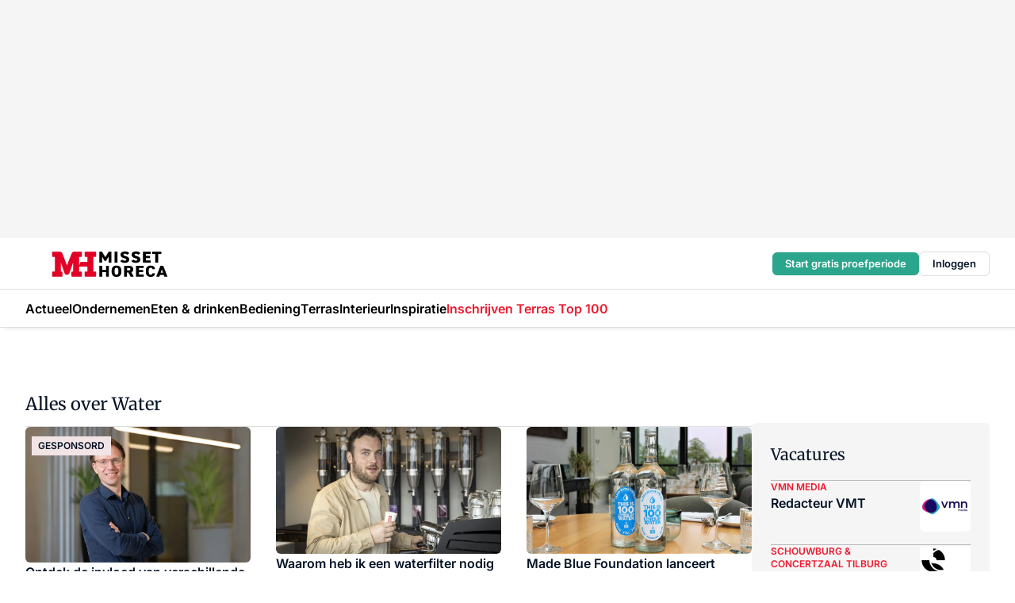

--- FILE ---
content_type: text/html;charset=utf-8
request_url: https://www.missethoreca.nl/onderwerp/water?page=2
body_size: 283514
content:
<!DOCTYPE html><html  lang="nl"><head><meta charset="utf-8"><meta name="viewport" content="width=device-width, initial-scale=1"><title>Alles over Water</title><link rel="preconnect" href="https://vmn-missethoreca.imgix.net"><script data-vendor="c:salesfeed-TUB6ETxE" async src="https://missethoreca.strategy3talk.nl/" type="didomi/javascript"></script><style>:root .missethoreca {--logo-sm-height:2.8rem;
--logo-sm-width:13rem;
--logo-sm-top-offset:0.2rem;
--logo-md-height:3.2rem;
--logo-md-width:14.9rem;
--logo-md-top-offset:0.2rem;
--primary-color:#ed1b2f;
--primary-color-dark:#061426;
--secondary-color:#e6cacd;
--secondary-color-medium:#f2e4e5;
--secondary-color-light:#f7f5f5;
--label-font:'merriweather', sans-serif;
--label-theme-font:'merriweather', sans-serif;
--white-color:#fff;
--black-color:#000;
--grey-color:#838993;
--text-color:var(--primary-color-dark);
--error-color:#e63900;
--warning-color:var(--primary-color-dark);
--warning-color-light:#e6ac00;
--success-color:#18ad8d;
--article-anchor-color:var(--primary-color);
--alt-color:var(--secondary-color);
--alt-color-medium:var(--secondary-color-medium);
--alt-color-light:var(--secondary-color-light);
--bundle-highlighted-background-color:var(--secondary-color);
--bundle-highlighted-text-color:var(--primary-color-dark);
--bundle-highlighted-line-color:var(--secondary-color-medium);
--head-font:Inter, sans-serif;
--head-font-weight:700;
--notification-bg-color:rgba(212, 237, 218, 0.94);
--notification-text-color:var(--primary-color-dark);
--notification-link-color:var(--primary-color-dark);
--notification-link-hover-color:var(--primary-color-dark);
--notification-icon-color:var(--primary-color-dark);
--notification-border:0px solid var(--primary-color);}</style><style>:root {
     --adslot-top--small: 15rem;
     --adslot-top--medium: 20rem;
     --adslot-top--large: 30rem;
    }</style><style>.grid[data-v-73a357e0]{display:flex;flex-direction:column}.grid[data-v-73a357e0]>*{margin-top:var(--spacing-5)}.grid>.gapless-bottom[data-v-73a357e0]+*,.grid>.gapless-top[data-v-73a357e0],.grid[data-v-73a357e0]>:first-child{margin-top:0}</style><style>.row-wrapper.sticky[data-v-6bea25a5]{position:sticky;top:0;z-index:var(--level-1-index)}.row-wrapper.padding[data-v-6bea25a5],.row-wrapper.padding_bottom[data-v-6bea25a5],.row-wrapper.padding_inset[data-v-6bea25a5]{padding-bottom:var(--spacing-5)}.row-wrapper.padding[data-v-6bea25a5],.row-wrapper.padding_inset[data-v-6bea25a5],.row-wrapper.padding_top[data-v-6bea25a5]{padding-top:var(--spacing-5)}.row-wrapper.padding_inset[data-v-6bea25a5]{padding-left:var(--spacing-3);padding-right:var(--spacing-3)}@media(min-width:1280px){.row-wrapper.padding_inset[data-v-6bea25a5]{padding-left:var(--spacing-5);padding-right:var(--spacing-5)}}.row-wrapper.section_header[data-v-6bea25a5]{margin-bottom:calc((var(--spacing-5) - var(--spacing-4))*-1)}.row[data-v-6bea25a5]{--gap:3.2rem;display:flex;flex-direction:column;gap:var(--gap);width:100%}.row.reverse[data-v-6bea25a5]{flex-direction:column-reverse}@media(min-width:766px){.row[data-v-6bea25a5],.row.reverse[data-v-6bea25a5]{flex-direction:row}}.row .column[data-v-6bea25a5]:empty{display:none}@media(min-width:766px){.row .column.ad[data-v-6bea25a5]{flex-shrink:0;width:30rem}.row .column.article[data-v-6bea25a5]{margin-right:calc(11.5rem - var(--gap));width:59.2rem}.row .column.article[data-v-6bea25a5]:not(:only-child){margin-left:auto}}.row .column.hero[data-v-6bea25a5]{background-color:var(--neutral-color-1);margin-top:-15rem;padding:var(--spacing-4) var(--spacing-4) 0 var(--spacing-4);z-index:2}@media(min-width:766px){.row .column.hero[data-v-6bea25a5]{padding:calc(var(--spacing-3)*2) var(--spacing-7) 0 var(--spacing-7)}}@media(max-width:766px){.row .column[data-v-6bea25a5]{width:100%!important}}@media(min-width:766px){.row .column.article+.column.ad[data-v-6bea25a5]:empty{display:flex}}.row[data-v-6bea25a5]:has(.column:only-child):has(.hero){flex-direction:row}@media(max-width:766px){.row[data-v-6bea25a5]:has(.column:nth-child(2)):has(.hero){height:auto!important}}.row[data-v-6bea25a5]:has(.column:nth-child(n+3)):has([type=article_highlight]){flex-direction:column}@media(max-width:1280px){.row:has(.column:nth-child(n+3)):has([type=article_highlight]) .column[data-v-6bea25a5]{width:100%!important}}@media(max-width:1280px)and (min-width:766px){.row:has(.column:nth-child(n+3)):has([type=article_highlight]) .column[data-v-6bea25a5]:is(:nth-child(2),:nth-child(3)){width:calc(50% - 1.6rem)!important}}@media(max-width:1280px){.row[data-v-6bea25a5]:has(.column:nth-child(n+3)):has([type=article_highlight]) .component[type=article_highlight]{max-height:100%}}@media(min-width:766px){.row[data-v-6bea25a5]:has(.column:nth-child(n+3)):has([type=article_highlight]){flex-direction:row;flex-wrap:wrap;justify-content:space-between}}@media(min-width:1280px){.row[data-v-6bea25a5]:has(.column:nth-child(n+3)):has([type=article_highlight]){flex-wrap:nowrap;justify-content:unset}}section[data-v-6bea25a5]:not(:has(.row>.column:not(:empty))){display:none}</style><style>.column.article .image-block,.column.article .paywall .cta-block,.column.article .registration-block{padding-left:var(--spacing-5);padding-right:var(--spacing-5)}</style><style>.column[data-v-e27f241f]{display:flex;flex-direction:column}.column>.component[data-v-e27f241f]:not(:first-child){margin-top:var(--spacing-5)}.column>.component:not(:first-child)[type=article_author_dates][data-v-e27f241f],.column>.component:not(:first-child)[type=article_authors][data-v-e27f241f],.column>.component:not(:first-child)[type=article_dates][data-v-e27f241f],.column>.component:not(:first-child)[type=article_intro][data-v-e27f241f],.column>.component:not(:first-child)[type=article_toc_desktop][data-v-e27f241f]{margin-top:var(--spacing-2)}</style><style>.ad-slot-top[data-v-478f03bd]{background-color:var(--neutral-color-2);display:flex;justify-content:center;min-height:var(--adslot-top--small);padding:.75rem 0}@media(min-width:480px){.ad-slot-top[data-v-478f03bd]{min-height:var(--adslot-top--medium)}}@media(min-width:960px){.ad-slot-top[data-v-478f03bd]{min-height:var(--adslot-top--large)}}.hidden[data-v-478f03bd]{display:none}</style><style>[id^=div-gpt-ad][data-v-edcc89be]{align-items:center;display:flex;justify-content:center}[id^=div-gpt-ad][data-v-edcc89be]:empty{display:none}[section=full_width_ad][data-v-edcc89be]{background-color:var(--neutral-color-2);padding:1.6rem 0;position:relative}[section=full_width_ad][data-v-edcc89be]:before{background-color:inherit;content:"";height:100%;margin-right:-50vw;position:absolute;right:51%;top:0;width:150vw;z-index:-1}</style><style>.app-menu-wrapper[data-v-89194ed1]{width:100%}.app-menu[data-v-89194ed1]{z-index:var(--level-1-index)}.app-menu.open .search-bar[data-v-89194ed1]{display:none}.app-menu.fixed[data-v-89194ed1]{max-height:var(--spacing-6)}.menu-bar[data-v-89194ed1]{align-items:center;display:flex;height:4.8rem}.menu-bar.hidden[data-v-89194ed1]{display:none}.menu-bar .container[data-v-89194ed1]{height:100%}nav[data-v-89194ed1]{align-items:center;display:flex;gap:var(--spacing-2);justify-content:space-between}.search[data-v-89194ed1]{margin-left:var(--spacing-3)}.search svg[data-v-89194ed1]{display:block;height:var(--spacing-4);width:var(--spacing-4)}.search-bar[data-v-89194ed1]{display:none}.search-bar.open[data-v-89194ed1]{display:block;flex:1;margin-left:var(--spacing-3)}@media(min-width:960px){.search-bar.open[data-v-89194ed1]{flex:unset;margin-left:0}}.nav-main[data-v-89194ed1]{display:flex;flex-grow:1;opacity:1;overflow:hidden;transition:opacity 125ms ease-in;visibility:visible}.nav-main.open[data-v-89194ed1]{display:none}@media(min-width:960px){.nav-main[data-v-89194ed1]{overflow:visible}}</style><style>.top-bar[data-v-9e4a1bec]{align-items:center;display:flex;height:auto;justify-content:flex-end;padding-bottom:var(--spacing-1);padding-top:var(--spacing-1);position:relative;z-index:var(--level-2-index)}@media(min-width:960px){.top-bar[data-v-9e4a1bec]{padding-bottom:var(--spacing-2);padding-top:var(--spacing-2)}}.top-bar .app-menu[data-v-9e4a1bec]{align-items:center;display:flex;flex:1;gap:var(--spacing-3);justify-content:flex-end;list-style-type:none;margin:0;padding:0;z-index:1}@media(min-width:960px){.top-bar .app-menu[data-v-9e4a1bec]{height:var(--spacing-5);justify-content:space-between}}.top-bar .app-menu .logo-well[data-v-9e4a1bec]{align-items:center;display:flex;gap:var(--spacing-3);margin-right:auto}.top-bar .app-menu button[data-v-9e4a1bec]{align-items:center;background:none;border:none;cursor:pointer;display:flex;height:var(--spacing-5);padding:0;width:3.2rem}@media(min-width:1280px){.top-bar .app-menu button[data-v-9e4a1bec]{display:none}.top-bar .app-menu button.foldout[data-v-9e4a1bec]{display:flex}}.top-bar .app-menu .actions-wrapper[data-v-9e4a1bec]{display:flex;gap:var(--spacing-3);justify-content:flex-end;padding:0}.top-bar .app-menu .actions-wrapper li[data-v-9e4a1bec]{align-items:center;display:flex}.top-bar .app-menu .actions-wrapper li[data-v-9e4a1bec]:empty{display:none}.top-bar .app-menu .languages[data-v-9e4a1bec] a{text-decoration:none;text-transform:uppercase}.top-bar .app-menu .languages[data-v-9e4a1bec] a.active{font-weight:600}.top-bar .app-menu .languages[data-v-9e4a1bec] li:last-child{border-left:2px solid var(--neutral-color-0);margin-left:var(--spacing-1);padding-left:var(--spacing-1)}</style><style>a[data-v-257cf6b6]{align-items:center;cursor:pointer;display:flex}img[data-v-257cf6b6]{height:var(--logo-sm-height);margin-top:var(--logo-sm-top-offset);width:var(--logo-sm-width)}@media(min-width:1280px){img[data-v-257cf6b6]{height:var(--logo-md-height);margin-top:var(--logo-md-top-offset);width:var(--logo-md-width)}}</style><style>.nav-main[data-v-8a1cb5e3]{height:100%;position:relative}.nav-main[data-v-8a1cb5e3]:after{background-image:linear-gradient(90deg,#fff0,#fff);bottom:0;content:"";height:100%;opacity:1;pointer-events:none;position:absolute;right:0;top:0;transition:opacity .25s ease;width:var(--spacing-5)}@media(min-width:960px){.nav-main[data-v-8a1cb5e3]:after{content:none}}.nav-main.end[data-v-8a1cb5e3]:after{opacity:0}.nav-main>ul[data-v-8a1cb5e3]{-ms-overflow-style:none;display:flex;gap:var(--spacing-3);height:100%;list-style-type:none;overflow-x:auto;overflow-y:hidden;padding:0;scroll-behavior:smooth;scrollbar-width:none}@media(min-width:960px){.nav-main>ul[data-v-8a1cb5e3]{gap:var(--spacing-4);overflow-x:visible;overflow-y:visible}}@media(min-width:960px){.nav-main>ul>li:focus .dropdown[data-v-8a1cb5e3],.nav-main>ul>li:focus-within .dropdown[data-v-8a1cb5e3],.nav-main>ul>li:hover .dropdown[data-v-8a1cb5e3]{opacity:1;transform:scale(1) translateY(5px);visibility:visible}}.nav-main>ul>li.active a[data-v-8a1cb5e3]{position:relative}.nav-main>ul>li.active a[data-v-8a1cb5e3]:after{background:var(--active-menu,var(--primary-color));bottom:0;content:"";height:3px;position:absolute;width:100%}</style><style>span[data-v-70aa4d73]{cursor:pointer}a[data-v-70aa4d73],span[data-v-70aa4d73]{align-items:center;color:var(--black-color);display:flex;flex-shrink:0;font-family:var(--text-menu-font-family);font-size:var(--text-menu-sm-font-size);font-weight:var(--text-menu-font-weight);gap:var(--spacing-default);height:100%;position:relative;text-decoration:none;white-space:nowrap;word-break:keep-all}@media(min-width:1280px){a[data-v-70aa4d73],span[data-v-70aa4d73]{font-size:var(--text-menu-md-font-size)}}a .icon[data-v-70aa4d73],span .icon[data-v-70aa4d73]{display:none}@media(min-width:766px){a .icon[data-v-70aa4d73],span .icon[data-v-70aa4d73]{display:block}}.badge[data-v-70aa4d73]{background-color:var(--primary-color);border-radius:var(--border-radius-round);color:var(--neutral-color-1);font-family:var(--local-font-family,var(--text-tag-font-family));font-size:var(--local-font-size,var(--text-tag-sm-font-size));font-weight:var(--local-font-weight,var(--text-tag-font-weight));height:var(--spacing-3);line-height:var(--local-line-height,var(--text-tag-sm-line-height));position:absolute;right:calc(var(--spacing-2)*-1);text-align:center;text-transform:uppercase;top:0;width:var(--spacing-3)}@media(min-width:1280px){.badge[data-v-70aa4d73]{font-size:var(--local-font-size,var(--text-tag-md-font-size));font-weight:var(--local-font-weight,var(--text-tag-md-font-weight,var(--text-tag-font-weight)));line-height:var(--local-line-height,var(--text-tag-md-line-height))}}</style><style>.dropdown[data-v-b5c58b99]{background-color:var(--neutral-color-1);border-radius:var(--border-radius);box-shadow:0 3px 20px #0000001a;display:flex;flex-direction:column;gap:var(--spacing-3);list-style-type:none;opacity:0;padding:var(--spacing-4) 0;position:absolute;transform:scale(.95) translateY(0);transition:all 125ms ease-out;visibility:hidden;width:25rem;z-index:var(--level-2-index)}.dropdown .item a[data-v-b5c58b99]{display:block;font-family:var(--local-font-family,var(--text-body-font-family));font-size:var(--local-font-size,var(--text-body-sm-font-size));font-weight:var(--local-font-weight,var(--text-body-font-weight));line-height:var(--local-line-height,var(--text-body-sm-line-height));padding:0 var(--spacing-4);text-decoration:none}@media(min-width:1280px){.dropdown .item a[data-v-b5c58b99]{font-size:var(--local-font-size,var(--text-body-md-font-size));font-weight:var(--local-font-weight,var(--text-body-md-font-weight,var(--text-body-font-weight)));line-height:var(--local-line-height,var(--text-body-md-line-height))}}.dropdown .item a[data-v-b5c58b99]:hover{color:var(--primary-color)}</style><style>.actions[data-v-2d698aca]{align-items:center;display:flex;gap:var(--spacing-1);justify-content:flex-end}.action[data-v-2d698aca],.relative[data-v-2d698aca]{display:flex;position:relative}.action[data-v-2d698aca]{align-items:center;background:none;border:0;color:var(--primary-color-dark);cursor:pointer;height:2.4rem;outline:none;padding:0;text-decoration:none}.action .count[data-v-2d698aca]{align-items:center;color:var(--neutral-color-1);display:flex;font-family:var(--heading-font);font-size:1.2rem;font-weight:600;justify-content:center;line-height:var(--spacing-3)}.action .count[data-v-2d698aca],.action.unread[data-v-2d698aca]:after{background-color:#e2001a;border-radius:var(--border-radius-round);height:1.6rem;left:var(--spacing-3);position:absolute;top:calc(var(--spacing-1)*-1);width:1.6rem}.action.unread[data-v-2d698aca]:after{content:""}.action .indicator[data-v-2d698aca]{align-items:center;background-color:var(--neutral-color-4);border-radius:100%;display:flex;height:var(--spacing-3);left:var(--spacing-3);position:absolute;top:calc(var(--spacing-1)*-1);width:var(--spacing-3)}.action .indicator.authenticated[data-v-2d698aca]{background-color:#0a9e0a}.action .indicator span[data-v-2d698aca]{color:var(--white-color)}.onboarding[data-v-2d698aca],.user_logged_out[data-v-2d698aca]{position:absolute;right:-.5rem;top:4.2rem}@media(min-width:1280px){.onboarding[data-v-2d698aca],.user_logged_out[data-v-2d698aca]{right:-4rem}}@media(min-width:480px){.user_logged_in[data-v-2d698aca]{left:unset;position:absolute;right:-.5rem;top:4.2rem}}@media(min-width:480px)and (min-width:1280px){.user_logged_in[data-v-2d698aca]{right:-4rem}}.onboarding[data-v-2d698aca]{right:-4.5rem}@media(min-width:1280px){.onboarding[data-v-2d698aca]{right:-4rem}}.dropdown-enter-active[data-v-2d698aca]{transition:all .1s ease-out}.dropdown-leave-active[data-v-2d698aca]{transition:all 75ms ease-in}.dropdown-enter-from[data-v-2d698aca],.dropdown-leave-to[data-v-2d698aca]{opacity:0;transform:scale(.95) translateY(-5px)}.dropdown-enter-to[data-v-2d698aca],.dropdown-leave-from[data-v-2d698aca]{opacity:1;transform:scale(1) translateY(0)}</style><style>.app-menu-user-logged-out[data-v-89d7b9b6]{background-color:var(--neutral-color-1);border-radius:var(--border-radius);box-shadow:0 0 10px 5px #0000001a;width:30rem;z-index:var(--level-2-index)}.app-menu-user-logged-out[data-v-89d7b9b6]:before{background-color:var(--neutral-color-1);content:"";height:2rem;position:absolute;right:1.2rem;top:-1rem;transform:rotate(45deg);width:2rem}@media(min-width:1280px){.app-menu-user-logged-out[data-v-89d7b9b6]:before{right:4.7rem}}.app-menu-user-logged-out .close[data-v-89d7b9b6]{all:unset;align-self:flex-end;cursor:pointer;position:absolute;right:var(--spacing-2);top:var(--spacing-2);z-index:1}.app-menu-user-logged-out .close+li[data-v-89d7b9b6]{border-top:none;margin-top:0}.app-menu-user-logged-out ul[data-v-89d7b9b6]{display:flex;flex-direction:column;list-style-type:none;padding:var(--spacing-1) 0}.app-menu-user-logged-out ul>li[data-v-89d7b9b6]{border-top:1px solid var(--border-color);padding:var(--spacing-1) var(--spacing-4);position:relative}.app-menu-user-logged-out ul>li[data-v-89d7b9b6]:first-of-type{padding-right:var(--spacing-5)}.app-menu-user-logged-out ul>li+li.remove-border[data-v-89d7b9b6],.app-menu-user-logged-out ul>li.remove-border+li[data-v-89d7b9b6],.app-menu-user-logged-out ul>li[data-v-89d7b9b6]:first-child{border-top:none;margin-top:0}.app-menu-user-logged-out ul>li[data-v-89d7b9b6]:empty{display:none}.app-menu-user-logged-out ul>li p[data-v-89d7b9b6],.app-menu-user-logged-out ul>li span[data-v-89d7b9b6]:not(.icon){display:inline-block;font-family:var(--local-font-family,var(--text-body-font-family));font-size:var(--local-font-size,var(--text-body-sm-font-size));font-weight:var(--local-font-weight,var(--text-body-font-weight));line-height:var(--local-line-height,var(--text-body-sm-line-height));overflow:hidden;text-overflow:ellipsis;width:100%}@media(min-width:1280px){.app-menu-user-logged-out ul>li p[data-v-89d7b9b6],.app-menu-user-logged-out ul>li span[data-v-89d7b9b6]:not(.icon){font-size:var(--local-font-size,var(--text-body-md-font-size));font-weight:var(--local-font-weight,var(--text-body-md-font-weight,var(--text-body-font-weight)));line-height:var(--local-line-height,var(--text-body-md-line-height))}}.app-menu-user-logged-out ul>li.highlight[data-v-89d7b9b6]{animation:shadow-pulse-89d7b9b6 .5s infinite alternate}.app-menu-user-logged-out ul>li.highlight+li[data-v-89d7b9b6]{border-top:none}.app-menu-user-logged-out ul>li .link[data-v-89d7b9b6]{all:unset;align-items:center;cursor:pointer;display:flex;font-family:var(--local-font-family,var(--text-body-font-family));font-size:var(--local-font-size,var(--text-body-sm-font-size));font-weight:var(--local-font-weight,var(--text-body-font-weight));justify-content:space-between;line-height:var(--local-line-height,var(--text-body-sm-line-height));-webkit-text-decoration:solid underline transparent 1px;text-decoration:solid underline transparent 1px;text-underline-offset:var(--spacing-default);transition:color var(--transition-speed),text-decoration-color var(--transition-speed);vertical-align:text-top}@media(min-width:1280px){.app-menu-user-logged-out ul>li .link[data-v-89d7b9b6]{font-size:var(--local-font-size,var(--text-body-md-font-size));font-weight:var(--local-font-weight,var(--text-body-md-font-weight,var(--text-body-font-weight)));line-height:var(--local-line-height,var(--text-body-md-line-height))}}.app-menu-user-logged-out ul>li .link[data-v-89d7b9b6]:hover{text-decoration-color:#000}.app-menu-user-logged-out ul>li .link.small[data-v-89d7b9b6]{font-family:var(--local-font-family,var(--text-note-font-family));font-size:var(--local-font-size,var(--text-note-sm-font-size));font-weight:var(--local-font-weight,var(--text-note-font-weight));line-height:var(--local-line-height,var(--text-note-sm-line-height));margin-bottom:var(--spacing-2);margin-top:.4rem;text-decoration:underline}.app-menu-user-logged-out ul>li .link.small[data-v-89d7b9b6]:hover{text-decoration-color:transparent}@media(min-width:1280px){.app-menu-user-logged-out ul>li .link.small[data-v-89d7b9b6]{font-size:var(--local-font-size,var(--text-note-md-font-size));font-weight:var(--local-font-weight,var(--text-note-md-font-weight,var(--text-note-font-weight)));line-height:var(--local-line-height,var(--text-note-md-line-height))}}.app-menu-user-logged-out ul>li .toggle[data-v-89d7b9b6]{align-items:center;display:flex;font-family:var(--local-font-family,var(--text-body-font-family));font-size:var(--local-font-size,var(--text-body-sm-font-size));font-weight:var(--local-font-weight,var(--text-body-font-weight));gap:var(--spacing-1);justify-content:space-between;line-height:var(--local-line-height,var(--text-body-sm-line-height))}@media(min-width:1280px){.app-menu-user-logged-out ul>li .toggle[data-v-89d7b9b6]{font-size:var(--local-font-size,var(--text-body-md-font-size));font-weight:var(--local-font-weight,var(--text-body-md-font-weight,var(--text-body-font-weight)));line-height:var(--local-line-height,var(--text-body-md-line-height))}}.app-menu-user-logged-out ul>li .toggle .icon[data-v-89d7b9b6]{flex-shrink:0;margin-left:auto}@keyframes shadow-pulse-89d7b9b6{0%{box-shadow:var(--primary-color) 0 0 3px 2px}to{box-shadow:var(--primary-color) 0 0 6px 2px}}</style><style>section[data-v-20e6bee7]{display:flex;flex-direction:column;gap:var(--spacing-4)}section .summaries[data-v-20e6bee7]{--gap:3.2rem;display:grid;gap:var(--gap);list-style-type:none;padding:0}section .summaries.base\:columns\:1[data-v-20e6bee7]{grid-template-columns:repeat(1,minmax(0,1fr))}section .summaries.base\:columns\:2[data-v-20e6bee7]{grid-template-columns:repeat(2,minmax(0,1fr))}section .summaries.base\:columns\:3[data-v-20e6bee7]{grid-template-columns:repeat(3,minmax(0,1fr))}section .summaries.base\:columns\:4[data-v-20e6bee7]{grid-template-columns:repeat(4,minmax(0,1fr))}section .summaries.base\:slider-on[data-v-20e6bee7]{-webkit-overflow-scrolling:touch;display:flex;flex-wrap:nowrap;margin-left:calc(var(--spacing-3)*-1);margin-right:calc(var(--spacing-3)*-1);overflow-x:auto;padding:0 var(--spacing-3);scroll-padding:0 var(--spacing-3);scroll-snap-type:x mandatory}section .summaries.base\:slider-on[data-v-20e6bee7]>*{min-width:clamp(22.5rem,50%,100%);scroll-snap-align:start}section .summaries.base\:slider-off[data-v-20e6bee7]{display:grid;margin-left:0;margin-right:0;overflow-x:initial;padding:0}section .summaries.base\:slider-off[data-v-20e6bee7]>*{min-width:auto}@media(min-width:375px){section .summaries.mobile\:columns\:1[data-v-20e6bee7]{grid-template-columns:repeat(1,minmax(0,1fr))}section .summaries.mobile\:columns\:2[data-v-20e6bee7]{grid-template-columns:repeat(2,minmax(0,1fr))}section .summaries.mobile\:columns\:3[data-v-20e6bee7]{grid-template-columns:repeat(3,minmax(0,1fr))}section .summaries.mobile\:columns\:4[data-v-20e6bee7]{grid-template-columns:repeat(4,minmax(0,1fr))}section .summaries.mobile\:slider-on[data-v-20e6bee7]{-webkit-overflow-scrolling:touch;display:flex;flex-wrap:nowrap;margin-left:calc(var(--spacing-3)*-1);margin-right:calc(var(--spacing-3)*-1);overflow-x:auto;padding:0 var(--spacing-3);scroll-padding:0 var(--spacing-3);scroll-snap-type:x mandatory}section .summaries.mobile\:slider-on[data-v-20e6bee7]>*{min-width:clamp(22.5rem,50%,100%);scroll-snap-align:start}section .summaries.mobile\:slider-off[data-v-20e6bee7]{display:grid;margin-left:0;margin-right:0;overflow-x:initial;padding:0}section .summaries.mobile\:slider-off[data-v-20e6bee7]>*{min-width:auto}}@media(min-width:766px){section .summaries.tablet\:columns\:1[data-v-20e6bee7]{grid-template-columns:repeat(1,minmax(0,1fr))}section .summaries.tablet\:columns\:2[data-v-20e6bee7]{grid-template-columns:repeat(2,minmax(0,1fr))}section .summaries.tablet\:columns\:3[data-v-20e6bee7]{grid-template-columns:repeat(3,minmax(0,1fr))}section .summaries.tablet\:columns\:4[data-v-20e6bee7]{grid-template-columns:repeat(4,minmax(0,1fr))}section .summaries.tablet\:slider-on[data-v-20e6bee7]{-webkit-overflow-scrolling:touch;display:flex;flex-wrap:nowrap;margin-left:calc(var(--spacing-3)*-1);margin-right:calc(var(--spacing-3)*-1);overflow-x:auto;padding:0 var(--spacing-3);scroll-padding:0 var(--spacing-3);scroll-snap-type:x mandatory}section .summaries.tablet\:slider-on[data-v-20e6bee7]>*{min-width:clamp(22.5rem,50%,100%);scroll-snap-align:start}section .summaries.tablet\:slider-off[data-v-20e6bee7]{display:grid;margin-left:0;margin-right:0;overflow-x:initial;padding:0}section .summaries.tablet\:slider-off[data-v-20e6bee7]>*{min-width:auto}}@media(min-width:1024px){section .summaries.desktop\:columns\:1[data-v-20e6bee7]{grid-template-columns:repeat(1,minmax(0,1fr))}section .summaries.desktop\:columns\:2[data-v-20e6bee7]{grid-template-columns:repeat(2,minmax(0,1fr))}section .summaries.desktop\:columns\:3[data-v-20e6bee7]{grid-template-columns:repeat(3,minmax(0,1fr))}section .summaries.desktop\:columns\:4[data-v-20e6bee7]{grid-template-columns:repeat(4,minmax(0,1fr))}section .summaries.desktop\:slider-on[data-v-20e6bee7]{-webkit-overflow-scrolling:touch;display:flex;flex-wrap:nowrap;margin-left:calc(var(--spacing-3)*-1);margin-right:calc(var(--spacing-3)*-1);overflow-x:auto;padding:0 var(--spacing-3);scroll-padding:0 var(--spacing-3);scroll-snap-type:x mandatory}section .summaries.desktop\:slider-on[data-v-20e6bee7]>*{min-width:clamp(22.5rem,50%,100%);scroll-snap-align:start}section .summaries.desktop\:slider-off[data-v-20e6bee7]{display:grid;margin-left:0;margin-right:0;overflow-x:initial;padding:0}section .summaries.desktop\:slider-off[data-v-20e6bee7]>*{min-width:auto}}.list[data-v-20e6bee7]{display:flex;flex-direction:column;gap:var(--spacing-4)}a.more-link[data-v-20e6bee7]{font-family:var(--local-font-family,var(--text-h4-font-family));font-size:var(--local-font-size,var(--text-h4-sm-font-size));font-weight:var(--local-font-weight,var(--text-h4-font-weight));line-height:var(--local-line-height,var(--text-h4-sm-line-height))}@media(min-width:1280px){a.more-link[data-v-20e6bee7]{font-size:var(--local-font-size,var(--text-h4-md-font-size));font-weight:var(--local-font-weight,var(--text-h4-md-font-weight,var(--text-h4-font-weight)));line-height:var(--local-line-height,var(--text-h4-md-line-height))}}@media(min-width:766px){a.more-link[data-v-20e6bee7]{display:none}}</style><style>.head[data-v-334a27b8]{display:flex;flex-direction:column;justify-content:space-between}@media(min-width:480px){.head[data-v-334a27b8]{align-items:center;flex-direction:row}.head>.more-link[data-v-334a27b8]{margin-left:auto}}.head.line[data-v-334a27b8]{border-bottom:1px solid var(--neutral-color-3);padding-bottom:var(--spacing-2)}.head .more-link[data-v-334a27b8]{display:none}@media(min-width:766px){.head .more-link[data-v-334a27b8]{align-items:center;display:flex;gap:.4rem}}aside[data-v-334a27b8]{align-items:center;display:flex;gap:.5rem}aside.center[data-v-334a27b8]{flex-grow:1;justify-content:center}aside.right[data-v-334a27b8]{flex-grow:1;justify-content:flex-end}aside .heading[data-v-334a27b8]{text-wrap:balance}aside .heading a[data-v-334a27b8]{display:inline-block;text-decoration:none}@media(min-width:766px){aside .heading a[data-v-334a27b8]{display:none}}aside .heading span[data-v-334a27b8]{color:var(--primary-color);display:inline-block;font-family:var(--heading-font);margin-left:var(--spacing-1)}</style><style>.h1[data-v-8c79387e]{font-family:var(--local-font-family,var(--text-h1-font-family));font-size:var(--local-font-size,var(--text-h1-sm-font-size));font-weight:var(--local-font-weight,var(--text-h1-font-weight));line-height:var(--local-line-height,var(--text-h1-sm-line-height))}@media(min-width:1280px){.h1[data-v-8c79387e]{font-size:var(--local-font-size,var(--text-h1-md-font-size));font-weight:var(--local-font-weight,var(--text-h1-md-font-weight,var(--text-h1-font-weight)));line-height:var(--local-line-height,var(--text-h1-md-line-height))}}.h2[data-v-8c79387e]{font-family:var(--local-font-family,var(--text-h2-font-family));font-size:var(--local-font-size,var(--text-h2-sm-font-size));font-weight:var(--local-font-weight,var(--text-h2-font-weight));line-height:var(--local-line-height,var(--text-h2-sm-line-height))}@media(min-width:1280px){.h2[data-v-8c79387e]{font-size:var(--local-font-size,var(--text-h2-md-font-size));font-weight:var(--local-font-weight,var(--text-h2-md-font-weight,var(--text-h2-font-weight)));line-height:var(--local-line-height,var(--text-h2-md-line-height))}}.h3[data-v-8c79387e]{font-family:var(--local-font-family,var(--text-h3-font-family));font-size:var(--local-font-size,var(--text-h3-sm-font-size));font-weight:var(--local-font-weight,var(--text-h3-font-weight));line-height:var(--local-line-height,var(--text-h3-sm-line-height))}@media(min-width:1280px){.h3[data-v-8c79387e]{font-size:var(--local-font-size,var(--text-h3-md-font-size));font-weight:var(--local-font-weight,var(--text-h3-md-font-weight,var(--text-h3-font-weight)));line-height:var(--local-line-height,var(--text-h3-md-line-height))}}.h4[data-v-8c79387e]{font-family:var(--local-font-family,var(--text-h4-font-family));font-size:var(--local-font-size,var(--text-h4-sm-font-size));font-weight:var(--local-font-weight,var(--text-h4-font-weight));line-height:var(--local-line-height,var(--text-h4-sm-line-height))}@media(min-width:1280px){.h4[data-v-8c79387e]{font-size:var(--local-font-size,var(--text-h4-md-font-size));font-weight:var(--local-font-weight,var(--text-h4-md-font-weight,var(--text-h4-font-weight)));line-height:var(--local-line-height,var(--text-h4-md-line-height))}}.hero[data-v-8c79387e]{font-family:var(--local-font-family,var(--text-hero-font-family));font-size:var(--local-font-size,var(--text-hero-sm-font-size));font-weight:var(--local-font-weight,var(--text-hero-font-weight));line-height:var(--local-line-height,var(--text-hero-sm-line-height))}@media(min-width:1280px){.hero[data-v-8c79387e]{font-size:var(--local-font-size,var(--text-hero-md-font-size));font-weight:var(--local-font-weight,var(--text-hero-md-font-weight,var(--text-hero-font-weight)));line-height:var(--local-line-height,var(--text-hero-md-line-height))}}.section-title[data-v-8c79387e]{font-family:var(--local-font-family,var(--text-section-title-font-family));font-size:var(--local-font-size,var(--text-section-title-sm-font-size));font-weight:var(--local-font-weight,var(--text-section-title-font-weight));line-height:var(--local-line-height,var(--text-section-title-sm-line-height))}@media(min-width:1280px){.section-title[data-v-8c79387e]{font-size:var(--local-font-size,var(--text-section-title-md-font-size));font-weight:var(--local-font-weight,var(--text-section-title-md-font-weight,var(--text-section-title-font-weight)));line-height:var(--local-line-height,var(--text-section-title-md-line-height))}}</style><style>.summary[data-v-f4bcf150]{align-items:flex-start;display:flex;gap:var(--spacing-3);height:100%;text-decoration:none}.summary:hover h2[data-v-f4bcf150]{text-decoration:underline;text-decoration-color:var(--neutral-color-0);text-underline-offset:var(--spacing-default);transition:-webkit-text-decoration var(--transition-speed) ease;transition:text-decoration var(--transition-speed) ease;transition:text-decoration var(--transition-speed) ease,-webkit-text-decoration var(--transition-speed) ease}.summary:hover:not(.highlight) img[data-v-f4bcf150]{transform:scale(1.1)}.summary:hover.highlight[data-v-f4bcf150]{box-shadow:0 2px 8px #0003;transform:translateY(calc(var(--spacing-default)*-1))}.summary.highlight[data-v-f4bcf150]{background-color:var(--white-color);border-radius:var(--border-radius);box-shadow:0 0 5px 1px #0000001a;transform:translateZ(0);transition:transform .3s ease,box-shadow .3s ease;will-change:transform,box-shadow}.summary.highlight .content[data-v-f4bcf150]{padding:var(--spacing-3)}.summary.read h2[data-v-f4bcf150]{opacity:.5}.summary.base\:image-position\:right .content[data-v-f4bcf150]{order:1}.summary.base\:image-position\:right figure[data-v-f4bcf150]{order:2}.summary.base\:hide\:bookmark_image .bookmark_image[data-v-f4bcf150],.summary.base\:hide\:bookmark_meta .bookmark_meta[data-v-f4bcf150],.summary.base\:hide\:bookmark_title .bookmark_title[data-v-f4bcf150],.summary.base\:hide\:description .description[data-v-f4bcf150],.summary.base\:hide\:image figure[data-v-f4bcf150],.summary.base\:hide\:keyword .keyword[data-v-f4bcf150],.summary.base\:hide\:meta .meta[data-v-f4bcf150],.summary.base\:hide\:time .time[data-v-f4bcf150]{display:none}.summary.base\:show\:bookmark_image .bookmark_image[data-v-f4bcf150],.summary.base\:show\:bookmark_meta .bookmark_meta[data-v-f4bcf150],.summary.base\:show\:bookmark_title .bookmark_title[data-v-f4bcf150]{display:flex}.summary.base\:orientation\:horizontal[data-v-f4bcf150]{flex-direction:row}.summary.base\:orientation\:horizontal figure[data-v-f4bcf150]{flex-shrink:0;width:35%}.summary.base\:orientation\:horizontal.highlight figure[data-v-f4bcf150]{border-bottom-right-radius:0;border-top-right-radius:0}.summary.base\:image\:square figure[data-v-f4bcf150]{aspect-ratio:1;height:calc(var(--spacing-5)*2);width:calc(var(--spacing-5)*2)}@media(min-width:960px){.summary.base\:image\:square figure[data-v-f4bcf150]{height:calc(var(--spacing-2) + var(--spacing-7));width:calc(var(--spacing-2) + var(--spacing-7))}}.summary.base\:image\:square img[data-v-f4bcf150]{aspect-ratio:1}.summary.base\:image\:square_small figure[data-v-f4bcf150]{aspect-ratio:1;height:calc(var(--spacing-5)*2);width:calc(var(--spacing-5)*2)}.summary.base\:image\:square_small img[data-v-f4bcf150]{aspect-ratio:1}.summary.base\:orientation\:vertical[data-v-f4bcf150]{flex-direction:column}.summary.base\:orientation\:vertical.highlight figure[data-v-f4bcf150]{border-bottom-left-radius:0;border-bottom-right-radius:0}.summary.base\:orientation\:vertical.highlight .content[data-v-f4bcf150]{padding-top:0}.summary.base\:lines-headline\:1 .headline[data-v-f4bcf150],.summary.base\:lines\:1 .description[data-v-f4bcf150]{-webkit-line-clamp:1;line-clamp:1}.summary.base\:lines-headline\:2 .headline[data-v-f4bcf150],.summary.base\:lines\:2 .description[data-v-f4bcf150]{-webkit-line-clamp:2;line-clamp:2}.summary.base\:lines-headline\:3 .headline[data-v-f4bcf150],.summary.base\:lines\:3 .description[data-v-f4bcf150]{-webkit-line-clamp:3;line-clamp:3}.summary.base\:lines-headline\:4 .headline[data-v-f4bcf150],.summary.base\:lines\:4 .description[data-v-f4bcf150]{-webkit-line-clamp:4;line-clamp:4}.summary.base\:lines-headline\:5 .headline[data-v-f4bcf150],.summary.base\:lines\:5 .description[data-v-f4bcf150]{-webkit-line-clamp:5;line-clamp:5}.summary.base\:lines-headline\:6 .headline[data-v-f4bcf150],.summary.base\:lines\:6 .description[data-v-f4bcf150]{-webkit-line-clamp:6;line-clamp:6}.summary.base\:headline-variant\:h1 .headline[data-v-f4bcf150]{font-family:var(--local-font-family,var(--text-h1-font-family));font-size:var(--local-font-size,var(--text-h1-sm-font-size));font-weight:var(--local-font-weight,var(--text-h1-font-weight));line-height:var(--local-line-height,var(--text-h1-sm-line-height))}@media(min-width:1280px){.summary.base\:headline-variant\:h1 .headline[data-v-f4bcf150]{font-size:var(--local-font-size,var(--text-h1-md-font-size));font-weight:var(--local-font-weight,var(--text-h1-md-font-weight,var(--text-h1-font-weight)));line-height:var(--local-line-height,var(--text-h1-md-line-height))}}.summary.base\:headline-variant\:h2 .headline[data-v-f4bcf150]{font-family:var(--local-font-family,var(--text-h2-font-family));font-size:var(--local-font-size,var(--text-h2-sm-font-size));font-weight:var(--local-font-weight,var(--text-h2-font-weight));line-height:var(--local-line-height,var(--text-h2-sm-line-height))}@media(min-width:1280px){.summary.base\:headline-variant\:h2 .headline[data-v-f4bcf150]{font-size:var(--local-font-size,var(--text-h2-md-font-size));font-weight:var(--local-font-weight,var(--text-h2-md-font-weight,var(--text-h2-font-weight)));line-height:var(--local-line-height,var(--text-h2-md-line-height))}}.summary.base\:headline-variant\:h3 .headline[data-v-f4bcf150]{font-family:var(--local-font-family,var(--text-h3-font-family));font-size:var(--local-font-size,var(--text-h3-sm-font-size));font-weight:var(--local-font-weight,var(--text-h3-font-weight));line-height:var(--local-line-height,var(--text-h3-sm-line-height))}@media(min-width:1280px){.summary.base\:headline-variant\:h3 .headline[data-v-f4bcf150]{font-size:var(--local-font-size,var(--text-h3-md-font-size));font-weight:var(--local-font-weight,var(--text-h3-md-font-weight,var(--text-h3-font-weight)));line-height:var(--local-line-height,var(--text-h3-md-line-height))}}.summary.base\:headline-variant\:h4 .headline[data-v-f4bcf150]{font-family:var(--local-font-family,var(--text-h4-font-family));font-size:var(--local-font-size,var(--text-h4-sm-font-size));font-weight:var(--local-font-weight,var(--text-h4-font-weight));line-height:var(--local-line-height,var(--text-h4-sm-line-height))}@media(min-width:1280px){.summary.base\:headline-variant\:h4 .headline[data-v-f4bcf150]{font-size:var(--local-font-size,var(--text-h4-md-font-size));font-weight:var(--local-font-weight,var(--text-h4-md-font-weight,var(--text-h4-font-weight)));line-height:var(--local-line-height,var(--text-h4-md-line-height))}}.summary.base\:label-position\:content .label-content[data-v-f4bcf150]{display:flex}.summary.base\:label-position\:content .label-image[data-v-f4bcf150],.summary.base\:label-position\:content .label-title[data-v-f4bcf150],.summary.base\:label-position\:image .label-content[data-v-f4bcf150]{display:none}.summary.base\:label-position\:image .label-image[data-v-f4bcf150]{display:flex}.summary.base\:label-position\:image .label-title[data-v-f4bcf150],.summary.base\:label-position\:title .label-content[data-v-f4bcf150],.summary.base\:label-position\:title .label-image[data-v-f4bcf150]{display:none}.summary.base\:label-position\:title .label-title[data-v-f4bcf150]{display:inline-flex}.summary.base\:text-wrap-balance .headline[data-v-f4bcf150]{text-wrap:balance}.summary.base\:text-wrap-auto .headline[data-v-f4bcf150]{text-wrap:auto}@media(min-width:375px){.summary.mobile\:hide\:meta .meta[data-v-f4bcf150]{display:none}.summary.mobile\:show\:meta .meta[data-v-f4bcf150]{display:inherit}.summary.mobile\:hide\:image .image[data-v-f4bcf150]{display:none}.summary.mobile\:show\:image .image[data-v-f4bcf150]{display:inherit}.summary.mobile\:hide\:description .description[data-v-f4bcf150]{display:none}.summary.mobile\:show\:description .description[data-v-f4bcf150]{display:-webkit-box}.summary.mobile\:hide\:time .time[data-v-f4bcf150]{display:none}.summary.mobile\:show\:time .time[data-v-f4bcf150]{display:inherit}.summary.mobile\:hide\:keyword .keyword[data-v-f4bcf150]{display:none}.summary.mobile\:show\:keyword .keyword[data-v-f4bcf150]{display:inherit}.summary.mobile\:hide\:bookmark_meta .bookmark_meta[data-v-f4bcf150]{display:none}.summary.mobile\:show\:bookmark_meta .bookmark_meta[data-v-f4bcf150]{display:inherit}.summary.mobile\:hide\:bookmark_image .bookmark_image[data-v-f4bcf150]{display:none}.summary.mobile\:show\:bookmark_image .bookmark_image[data-v-f4bcf150]{display:inherit}.summary.mobile\:hide\:bookmark_title .bookmark_title[data-v-f4bcf150]{display:none}.summary.mobile\:show\:bookmark_title .bookmark_title[data-v-f4bcf150]{display:inherit}.summary.mobile\:image\:square figure[data-v-f4bcf150]{aspect-ratio:1;flex-shrink:0;height:calc(var(--spacing-5)*2);width:calc(var(--spacing-5)*2)}.summary.mobile\:image\:square img[data-v-f4bcf150]{aspect-ratio:1}.summary.mobile\:orientation\:horizontal[data-v-f4bcf150]{flex-direction:row}.summary.mobile\:orientation\:horizontal figure[data-v-f4bcf150]{flex-shrink:0;height:auto;width:35%}.summary.mobile\:image\:16-9 figure[data-v-f4bcf150]{aspect-ratio:16/9;height:auto}.summary.mobile\:image\:16-9 img[data-v-f4bcf150]{aspect-ratio:16/9}.summary.mobile\:orientation\:vertical[data-v-f4bcf150]{flex-direction:column}.summary.mobile\:orientation\:vertical figure[data-v-f4bcf150]{width:100%}.summary.mobile\:orientation\:vertical.highlight figure[data-v-f4bcf150]{border-bottom-left-radius:0;border-bottom-right-radius:0;border-top-left-radius:var(--border-radius);border-top-right-radius:var(--border-radius)}.summary.mobile\:orientation\:vertical.highlight .content[data-v-f4bcf150]{padding-top:0}.summary.mobile\:image-position\:left figure[data-v-f4bcf150]{order:1}.summary.mobile\:image-position\:left .content[data-v-f4bcf150],.summary.mobile\:image-position\:right figure[data-v-f4bcf150]{order:2}.summary.mobile\:image-position\:right .content[data-v-f4bcf150]{order:1}.summary.mobile\:lines-headline\:1 .headline[data-v-f4bcf150],.summary.mobile\:lines\:1 .description[data-v-f4bcf150]{-webkit-line-clamp:1;line-clamp:1}.summary.mobile\:lines-headline\:2 .headline[data-v-f4bcf150],.summary.mobile\:lines\:2 .description[data-v-f4bcf150]{-webkit-line-clamp:2;line-clamp:2}.summary.mobile\:lines-headline\:3 .headline[data-v-f4bcf150],.summary.mobile\:lines\:3 .description[data-v-f4bcf150]{-webkit-line-clamp:3;line-clamp:3}.summary.mobile\:lines-headline\:4 .headline[data-v-f4bcf150],.summary.mobile\:lines\:4 .description[data-v-f4bcf150]{-webkit-line-clamp:4;line-clamp:4}.summary.mobile\:lines-headline\:5 .headline[data-v-f4bcf150],.summary.mobile\:lines\:5 .description[data-v-f4bcf150]{-webkit-line-clamp:5;line-clamp:5}.summary.mobile\:lines-headline\:6 .headline[data-v-f4bcf150],.summary.mobile\:lines\:6 .description[data-v-f4bcf150]{-webkit-line-clamp:6;line-clamp:6}.summary.mobile\:headline-variant\:h1 .headline[data-v-f4bcf150]{font-family:var(--local-font-family,var(--text-h1-font-family));font-size:var(--local-font-size,var(--text-h1-sm-font-size));font-weight:var(--local-font-weight,var(--text-h1-font-weight));line-height:var(--local-line-height,var(--text-h1-sm-line-height))}}@media(min-width:375px)and (min-width:1280px){.summary.mobile\:headline-variant\:h1 .headline[data-v-f4bcf150]{font-size:var(--local-font-size,var(--text-h1-md-font-size));font-weight:var(--local-font-weight,var(--text-h1-md-font-weight,var(--text-h1-font-weight)));line-height:var(--local-line-height,var(--text-h1-md-line-height))}}@media(min-width:375px){.summary.mobile\:headline-variant\:h2 .headline[data-v-f4bcf150]{font-family:var(--local-font-family,var(--text-h2-font-family));font-size:var(--local-font-size,var(--text-h2-sm-font-size));font-weight:var(--local-font-weight,var(--text-h2-font-weight));line-height:var(--local-line-height,var(--text-h2-sm-line-height))}}@media(min-width:375px)and (min-width:1280px){.summary.mobile\:headline-variant\:h2 .headline[data-v-f4bcf150]{font-size:var(--local-font-size,var(--text-h2-md-font-size));font-weight:var(--local-font-weight,var(--text-h2-md-font-weight,var(--text-h2-font-weight)));line-height:var(--local-line-height,var(--text-h2-md-line-height))}}@media(min-width:375px){.summary.mobile\:headline-variant\:h3 .headline[data-v-f4bcf150]{font-family:var(--local-font-family,var(--text-h3-font-family));font-size:var(--local-font-size,var(--text-h3-sm-font-size));font-weight:var(--local-font-weight,var(--text-h3-font-weight));line-height:var(--local-line-height,var(--text-h3-sm-line-height))}}@media(min-width:375px)and (min-width:1280px){.summary.mobile\:headline-variant\:h3 .headline[data-v-f4bcf150]{font-size:var(--local-font-size,var(--text-h3-md-font-size));font-weight:var(--local-font-weight,var(--text-h3-md-font-weight,var(--text-h3-font-weight)));line-height:var(--local-line-height,var(--text-h3-md-line-height))}}@media(min-width:375px){.summary.mobile\:headline-variant\:h4 .headline[data-v-f4bcf150]{font-family:var(--local-font-family,var(--text-h4-font-family));font-size:var(--local-font-size,var(--text-h4-sm-font-size));font-weight:var(--local-font-weight,var(--text-h4-font-weight));line-height:var(--local-line-height,var(--text-h4-sm-line-height))}}@media(min-width:375px)and (min-width:1280px){.summary.mobile\:headline-variant\:h4 .headline[data-v-f4bcf150]{font-size:var(--local-font-size,var(--text-h4-md-font-size));font-weight:var(--local-font-weight,var(--text-h4-md-font-weight,var(--text-h4-font-weight)));line-height:var(--local-line-height,var(--text-h4-md-line-height))}}@media(min-width:375px){.summary.mobile\:label-position\:image .label-image[data-v-f4bcf150]{display:flex}.summary.mobile\:label-position\:content .label-image[data-v-f4bcf150],.summary.mobile\:label-position\:image .label-content[data-v-f4bcf150],.summary.mobile\:label-position\:image .label-title[data-v-f4bcf150]{display:none}.summary.mobile\:label-position\:content .label-content[data-v-f4bcf150]{display:flex}.summary.mobile\:label-position\:content .label-title[data-v-f4bcf150],.summary.mobile\:label-position\:title .label-content[data-v-f4bcf150],.summary.mobile\:label-position\:title .label-image[data-v-f4bcf150]{display:none}.summary.mobile\:label-position\:title .label-title[data-v-f4bcf150]{display:inline-flex}.summary.mobile\:text-wrap-balance .headline[data-v-f4bcf150]{text-wrap:balance}.summary.mobile\:text-wrap-auto .headline[data-v-f4bcf150]{text-wrap:auto}}@media(min-width:766px){.summary.tablet\:hide\:meta .meta[data-v-f4bcf150]{display:none}.summary.tablet\:show\:meta .meta[data-v-f4bcf150]{display:inherit}.summary.tablet\:hide\:image .image[data-v-f4bcf150]{display:none}.summary.tablet\:show\:image .image[data-v-f4bcf150]{display:inherit}.summary.tablet\:hide\:description .description[data-v-f4bcf150]{display:none}.summary.tablet\:show\:description .description[data-v-f4bcf150]{display:-webkit-box}.summary.tablet\:hide\:time .time[data-v-f4bcf150]{display:none}.summary.tablet\:show\:time .time[data-v-f4bcf150]{display:inherit}.summary.tablet\:hide\:keyword .keyword[data-v-f4bcf150]{display:none}.summary.tablet\:show\:keyword .keyword[data-v-f4bcf150]{display:inherit}.summary.tablet\:hide\:bookmark_meta .bookmark_meta[data-v-f4bcf150]{display:none}.summary.tablet\:show\:bookmark_meta .bookmark_meta[data-v-f4bcf150]{display:inherit}.summary.tablet\:hide\:bookmark_image .bookmark_image[data-v-f4bcf150]{display:none}.summary.tablet\:show\:bookmark_image .bookmark_image[data-v-f4bcf150]{display:inherit}.summary.tablet\:hide\:bookmark_title .bookmark_title[data-v-f4bcf150]{display:none}.summary.tablet\:show\:bookmark_title .bookmark_title[data-v-f4bcf150]{display:inherit}.summary.tablet\:image\:square figure[data-v-f4bcf150]{aspect-ratio:1;flex-shrink:0;height:calc(var(--spacing-5)*2);width:calc(var(--spacing-5)*2)}.summary.tablet\:image\:square img[data-v-f4bcf150]{aspect-ratio:1}.summary.tablet\:orientation\:horizontal[data-v-f4bcf150]{flex-direction:row}.summary.tablet\:orientation\:horizontal figure[data-v-f4bcf150]{flex-shrink:0;height:auto;width:35%}.summary.tablet\:image\:16-9 figure[data-v-f4bcf150]{aspect-ratio:16/9;height:auto}.summary.tablet\:image\:16-9 img[data-v-f4bcf150]{aspect-ratio:16/9}.summary.tablet\:orientation\:vertical[data-v-f4bcf150]{flex-direction:column}.summary.tablet\:orientation\:vertical figure[data-v-f4bcf150]{width:100%}.summary.tablet\:orientation\:vertical.highlight figure[data-v-f4bcf150]{border-bottom-left-radius:0;border-bottom-right-radius:0;border-top-left-radius:var(--border-radius);border-top-right-radius:var(--border-radius)}.summary.tablet\:orientation\:vertical.highlight .content[data-v-f4bcf150]{padding-top:0}.summary.tablet\:image-position\:left figure[data-v-f4bcf150]{order:1}.summary.tablet\:image-position\:left .content[data-v-f4bcf150],.summary.tablet\:image-position\:right figure[data-v-f4bcf150]{order:2}.summary.tablet\:image-position\:right .content[data-v-f4bcf150]{order:1}.summary.tablet\:lines-headline\:1 .headline[data-v-f4bcf150],.summary.tablet\:lines\:1 .description[data-v-f4bcf150]{-webkit-line-clamp:1;line-clamp:1}.summary.tablet\:lines-headline\:2 .headline[data-v-f4bcf150],.summary.tablet\:lines\:2 .description[data-v-f4bcf150]{-webkit-line-clamp:2;line-clamp:2}.summary.tablet\:lines-headline\:3 .headline[data-v-f4bcf150],.summary.tablet\:lines\:3 .description[data-v-f4bcf150]{-webkit-line-clamp:3;line-clamp:3}.summary.tablet\:lines-headline\:4 .headline[data-v-f4bcf150],.summary.tablet\:lines\:4 .description[data-v-f4bcf150]{-webkit-line-clamp:4;line-clamp:4}.summary.tablet\:lines-headline\:5 .headline[data-v-f4bcf150],.summary.tablet\:lines\:5 .description[data-v-f4bcf150]{-webkit-line-clamp:5;line-clamp:5}.summary.tablet\:lines-headline\:6 .headline[data-v-f4bcf150],.summary.tablet\:lines\:6 .description[data-v-f4bcf150]{-webkit-line-clamp:6;line-clamp:6}.summary.tablet\:headline-variant\:h1 .headline[data-v-f4bcf150]{font-family:var(--local-font-family,var(--text-h1-font-family));font-size:var(--local-font-size,var(--text-h1-sm-font-size));font-weight:var(--local-font-weight,var(--text-h1-font-weight));line-height:var(--local-line-height,var(--text-h1-sm-line-height))}}@media(min-width:766px)and (min-width:1280px){.summary.tablet\:headline-variant\:h1 .headline[data-v-f4bcf150]{font-size:var(--local-font-size,var(--text-h1-md-font-size));font-weight:var(--local-font-weight,var(--text-h1-md-font-weight,var(--text-h1-font-weight)));line-height:var(--local-line-height,var(--text-h1-md-line-height))}}@media(min-width:766px){.summary.tablet\:headline-variant\:h2 .headline[data-v-f4bcf150]{font-family:var(--local-font-family,var(--text-h2-font-family));font-size:var(--local-font-size,var(--text-h2-sm-font-size));font-weight:var(--local-font-weight,var(--text-h2-font-weight));line-height:var(--local-line-height,var(--text-h2-sm-line-height))}}@media(min-width:766px)and (min-width:1280px){.summary.tablet\:headline-variant\:h2 .headline[data-v-f4bcf150]{font-size:var(--local-font-size,var(--text-h2-md-font-size));font-weight:var(--local-font-weight,var(--text-h2-md-font-weight,var(--text-h2-font-weight)));line-height:var(--local-line-height,var(--text-h2-md-line-height))}}@media(min-width:766px){.summary.tablet\:headline-variant\:h3 .headline[data-v-f4bcf150]{font-family:var(--local-font-family,var(--text-h3-font-family));font-size:var(--local-font-size,var(--text-h3-sm-font-size));font-weight:var(--local-font-weight,var(--text-h3-font-weight));line-height:var(--local-line-height,var(--text-h3-sm-line-height))}}@media(min-width:766px)and (min-width:1280px){.summary.tablet\:headline-variant\:h3 .headline[data-v-f4bcf150]{font-size:var(--local-font-size,var(--text-h3-md-font-size));font-weight:var(--local-font-weight,var(--text-h3-md-font-weight,var(--text-h3-font-weight)));line-height:var(--local-line-height,var(--text-h3-md-line-height))}}@media(min-width:766px){.summary.tablet\:headline-variant\:h4 .headline[data-v-f4bcf150]{font-family:var(--local-font-family,var(--text-h4-font-family));font-size:var(--local-font-size,var(--text-h4-sm-font-size));font-weight:var(--local-font-weight,var(--text-h4-font-weight));line-height:var(--local-line-height,var(--text-h4-sm-line-height))}}@media(min-width:766px)and (min-width:1280px){.summary.tablet\:headline-variant\:h4 .headline[data-v-f4bcf150]{font-size:var(--local-font-size,var(--text-h4-md-font-size));font-weight:var(--local-font-weight,var(--text-h4-md-font-weight,var(--text-h4-font-weight)));line-height:var(--local-line-height,var(--text-h4-md-line-height))}}@media(min-width:766px){.summary.tablet\:label-position\:image .label-image[data-v-f4bcf150]{display:flex}.summary.tablet\:label-position\:content .label-image[data-v-f4bcf150],.summary.tablet\:label-position\:image .label-content[data-v-f4bcf150],.summary.tablet\:label-position\:image .label-title[data-v-f4bcf150]{display:none}.summary.tablet\:label-position\:content .label-content[data-v-f4bcf150]{display:flex}.summary.tablet\:label-position\:content .label-title[data-v-f4bcf150],.summary.tablet\:label-position\:title .label-content[data-v-f4bcf150],.summary.tablet\:label-position\:title .label-image[data-v-f4bcf150]{display:none}.summary.tablet\:label-position\:title .label-title[data-v-f4bcf150]{display:inline-flex}.summary.tablet\:text-wrap-balance .headline[data-v-f4bcf150]{text-wrap:balance}.summary.tablet\:text-wrap-auto .headline[data-v-f4bcf150]{text-wrap:auto}}@media(min-width:1024px){.summary.desktop\:hide\:meta .meta[data-v-f4bcf150]{display:none}.summary.desktop\:show\:meta .meta[data-v-f4bcf150]{display:inherit}.summary.desktop\:hide\:image .image[data-v-f4bcf150]{display:none}.summary.desktop\:show\:image .image[data-v-f4bcf150]{display:inherit}.summary.desktop\:hide\:description .description[data-v-f4bcf150]{display:none}.summary.desktop\:show\:description .description[data-v-f4bcf150]{display:-webkit-box}.summary.desktop\:hide\:time .time[data-v-f4bcf150]{display:none}.summary.desktop\:show\:time .time[data-v-f4bcf150]{display:inherit}.summary.desktop\:hide\:keyword .keyword[data-v-f4bcf150]{display:none}.summary.desktop\:show\:keyword .keyword[data-v-f4bcf150]{display:inherit}.summary.desktop\:hide\:bookmark_meta .bookmark_meta[data-v-f4bcf150]{display:none}.summary.desktop\:show\:bookmark_meta .bookmark_meta[data-v-f4bcf150]{display:inherit}.summary.desktop\:hide\:bookmark_image .bookmark_image[data-v-f4bcf150]{display:none}.summary.desktop\:show\:bookmark_image .bookmark_image[data-v-f4bcf150]{display:inherit}.summary.desktop\:hide\:bookmark_title .bookmark_title[data-v-f4bcf150]{display:none}.summary.desktop\:show\:bookmark_title .bookmark_title[data-v-f4bcf150]{display:inherit}.summary.desktop\:image\:square figure[data-v-f4bcf150]{aspect-ratio:1;flex-shrink:0;height:calc(var(--spacing-2) + var(--spacing-7));width:calc(var(--spacing-2) + var(--spacing-7))}.summary.desktop\:image\:square img[data-v-f4bcf150]{aspect-ratio:1}.summary.desktop\:orientation\:horizontal[data-v-f4bcf150]{flex-direction:row}.summary.desktop\:orientation\:horizontal figure[data-v-f4bcf150]{flex-shrink:0;height:auto;width:35%}.summary.desktop\:image\:16-9 figure[data-v-f4bcf150]{aspect-ratio:16/9;height:auto}.summary.desktop\:image\:16-9 img[data-v-f4bcf150]{aspect-ratio:16/9}.summary.desktop\:orientation\:vertical[data-v-f4bcf150]{flex-direction:column}.summary.desktop\:orientation\:vertical figure[data-v-f4bcf150]{width:100%}.summary.desktop\:orientation\:vertical.highlight figure[data-v-f4bcf150]{border-bottom-left-radius:0;border-bottom-right-radius:0;border-top-left-radius:var(--border-radius);border-top-right-radius:var(--border-radius)}.summary.desktop\:orientation\:vertical.highlight .content[data-v-f4bcf150]{padding-top:0}.summary.desktop\:image-position\:left figure[data-v-f4bcf150]{order:1}.summary.desktop\:image-position\:left .content[data-v-f4bcf150],.summary.desktop\:image-position\:right figure[data-v-f4bcf150]{order:2}.summary.desktop\:image-position\:right .content[data-v-f4bcf150]{order:1}.summary.desktop\:lines-headline\:1 .headline[data-v-f4bcf150],.summary.desktop\:lines\:1 .description[data-v-f4bcf150]{-webkit-line-clamp:1;line-clamp:1}.summary.desktop\:lines-headline\:2 .headline[data-v-f4bcf150],.summary.desktop\:lines\:2 .description[data-v-f4bcf150]{-webkit-line-clamp:2;line-clamp:2}.summary.desktop\:lines-headline\:3 .headline[data-v-f4bcf150],.summary.desktop\:lines\:3 .description[data-v-f4bcf150]{-webkit-line-clamp:3;line-clamp:3}.summary.desktop\:lines-headline\:4 .headline[data-v-f4bcf150],.summary.desktop\:lines\:4 .description[data-v-f4bcf150]{-webkit-line-clamp:4;line-clamp:4}.summary.desktop\:lines-headline\:5 .headline[data-v-f4bcf150],.summary.desktop\:lines\:5 .description[data-v-f4bcf150]{-webkit-line-clamp:5;line-clamp:5}.summary.desktop\:lines-headline\:6 .headline[data-v-f4bcf150],.summary.desktop\:lines\:6 .description[data-v-f4bcf150]{-webkit-line-clamp:6;line-clamp:6}.summary.desktop\:headline-variant\:h1 .headline[data-v-f4bcf150]{font-family:var(--local-font-family,var(--text-h1-font-family));font-size:var(--local-font-size,var(--text-h1-sm-font-size));font-weight:var(--local-font-weight,var(--text-h1-font-weight));line-height:var(--local-line-height,var(--text-h1-sm-line-height))}}@media(min-width:1024px)and (min-width:1280px){.summary.desktop\:headline-variant\:h1 .headline[data-v-f4bcf150]{font-size:var(--local-font-size,var(--text-h1-md-font-size));font-weight:var(--local-font-weight,var(--text-h1-md-font-weight,var(--text-h1-font-weight)));line-height:var(--local-line-height,var(--text-h1-md-line-height))}}@media(min-width:1024px){.summary.desktop\:headline-variant\:h2 .headline[data-v-f4bcf150]{font-family:var(--local-font-family,var(--text-h2-font-family));font-size:var(--local-font-size,var(--text-h2-sm-font-size));font-weight:var(--local-font-weight,var(--text-h2-font-weight));line-height:var(--local-line-height,var(--text-h2-sm-line-height))}}@media(min-width:1024px)and (min-width:1280px){.summary.desktop\:headline-variant\:h2 .headline[data-v-f4bcf150]{font-size:var(--local-font-size,var(--text-h2-md-font-size));font-weight:var(--local-font-weight,var(--text-h2-md-font-weight,var(--text-h2-font-weight)));line-height:var(--local-line-height,var(--text-h2-md-line-height))}}@media(min-width:1024px){.summary.desktop\:headline-variant\:h3 .headline[data-v-f4bcf150]{font-family:var(--local-font-family,var(--text-h3-font-family));font-size:var(--local-font-size,var(--text-h3-sm-font-size));font-weight:var(--local-font-weight,var(--text-h3-font-weight));line-height:var(--local-line-height,var(--text-h3-sm-line-height))}}@media(min-width:1024px)and (min-width:1280px){.summary.desktop\:headline-variant\:h3 .headline[data-v-f4bcf150]{font-size:var(--local-font-size,var(--text-h3-md-font-size));font-weight:var(--local-font-weight,var(--text-h3-md-font-weight,var(--text-h3-font-weight)));line-height:var(--local-line-height,var(--text-h3-md-line-height))}}@media(min-width:1024px){.summary.desktop\:headline-variant\:h4 .headline[data-v-f4bcf150]{font-family:var(--local-font-family,var(--text-h4-font-family));font-size:var(--local-font-size,var(--text-h4-sm-font-size));font-weight:var(--local-font-weight,var(--text-h4-font-weight));line-height:var(--local-line-height,var(--text-h4-sm-line-height))}}@media(min-width:1024px)and (min-width:1280px){.summary.desktop\:headline-variant\:h4 .headline[data-v-f4bcf150]{font-size:var(--local-font-size,var(--text-h4-md-font-size));font-weight:var(--local-font-weight,var(--text-h4-md-font-weight,var(--text-h4-font-weight)));line-height:var(--local-line-height,var(--text-h4-md-line-height))}}@media(min-width:1024px){.summary.desktop\:label-position\:image .label-image[data-v-f4bcf150]{display:flex}.summary.desktop\:label-position\:content .label-image[data-v-f4bcf150],.summary.desktop\:label-position\:image .label-content[data-v-f4bcf150],.summary.desktop\:label-position\:image .label-title[data-v-f4bcf150]{display:none}.summary.desktop\:label-position\:content .label-content[data-v-f4bcf150]{display:flex}.summary.desktop\:label-position\:content .label-title[data-v-f4bcf150],.summary.desktop\:label-position\:title .label-content[data-v-f4bcf150],.summary.desktop\:label-position\:title .label-image[data-v-f4bcf150]{display:none}.summary.desktop\:label-position\:title .label-title[data-v-f4bcf150]{display:inline-flex}.summary.desktop\:text-wrap-balance .headline[data-v-f4bcf150]{text-wrap:balance}.summary.desktop\:text-wrap-auto .headline[data-v-f4bcf150]{text-wrap:auto}}figure[data-v-f4bcf150]{aspect-ratio:16/9;background-color:var(--secondary-color);border-radius:var(--border-radius);overflow:hidden;position:relative;width:100%}figure .label[data-v-f4bcf150]{left:var(--spacing-1);position:absolute;top:var(--spacing-2)}figure img[data-v-f4bcf150]{aspect-ratio:16/9;block-size:auto;display:block;max-inline-size:100%;transition:var(--transition-speed) ease transform;width:100%}figure .bookmark_image[data-v-f4bcf150]{display:none}.content[data-v-f4bcf150]{display:flex;flex-direction:column;flex-grow:1;gap:var(--spacing-1);width:100%}.content .headline[data-v-f4bcf150]{-webkit-box-orient:vertical;display:-webkit-box;-webkit-hyphens:auto;hyphens:auto;overflow:hidden;text-decoration-color:transparent;text-overflow:ellipsis;text-wrap:balance;word-wrap:break-word;font-family:var(--local-font-family,var(--text-h3-font-family));font-size:var(--local-font-size,var(--text-h3-sm-font-size));font-weight:var(--local-font-weight,var(--text-h3-font-weight));line-height:var(--local-line-height,var(--text-h3-sm-line-height))}@media(min-width:1280px){.content .headline[data-v-f4bcf150]{font-size:var(--local-font-size,var(--text-h3-md-font-size));font-weight:var(--local-font-weight,var(--text-h3-md-font-weight,var(--text-h3-font-weight)));line-height:var(--local-line-height,var(--text-h3-md-line-height))}}.content .meta[data-v-f4bcf150]{display:flex;font-family:var(--local-font-family,var(--text-tag-font-family));font-size:var(--local-font-size,var(--text-tag-sm-font-size));font-weight:var(--local-font-weight,var(--text-tag-font-weight));gap:var(--spacing-2);justify-content:space-between;line-height:var(--local-line-height,var(--text-tag-sm-line-height));text-transform:uppercase}@media(min-width:1280px){.content .meta[data-v-f4bcf150]{font-size:var(--local-font-size,var(--text-tag-md-font-size));font-weight:var(--local-font-weight,var(--text-tag-md-font-weight,var(--text-tag-font-weight)));line-height:var(--local-line-height,var(--text-tag-md-line-height))}}.content .meta time[data-v-f4bcf150]{color:var(--neutral-color-4)}.content .meta .bookmark_meta[data-v-f4bcf150]{display:none}.content .title[data-v-f4bcf150]{display:flex;gap:var(--spacing-2);justify-content:space-between}.content .title .label[data-v-f4bcf150]{margin-right:var(--spacing-1)}.content .bookmark_title[data-v-f4bcf150]{align-self:flex-start;display:none;margin-top:.5rem}.content p[data-v-f4bcf150]{-webkit-box-orient:vertical;-webkit-line-clamp:5;display:-webkit-box;line-clamp:5;font-family:var(--local-font-family,var(--text-body-font-family));font-size:var(--local-font-size,var(--text-body-sm-font-size));font-weight:var(--local-font-weight,var(--text-body-font-weight));line-height:var(--local-line-height,var(--text-body-sm-line-height));overflow:hidden;text-overflow:ellipsis}@media(min-width:1280px){.content p[data-v-f4bcf150]{font-size:var(--local-font-size,var(--text-body-md-font-size));font-weight:var(--local-font-weight,var(--text-body-md-font-weight,var(--text-body-font-weight)));line-height:var(--local-line-height,var(--text-body-md-line-height))}}.content .label-content[data-v-f4bcf150],.content .label-title[data-v-f4bcf150]{display:none}</style><style>.label[data-v-18c593f2]{background-color:var(--secondary-color-medium);display:inline-flex;font-family:var(--local-font-family,var(--text-tag-font-family));font-size:var(--local-font-size,var(--text-tag-sm-font-size));font-weight:var(--local-font-weight,var(--text-tag-font-weight));line-height:var(--local-line-height,var(--text-tag-sm-line-height));padding:var(--spacing-default) var(--spacing-1);text-transform:uppercase}.label.exclusive[data-v-18c593f2]{background-color:var(--primary-color);color:var(--neutral-color-1)}@media(min-width:1280px){.label[data-v-18c593f2]{font-size:var(--local-font-size,var(--text-tag-md-font-size));font-weight:var(--local-font-weight,var(--text-tag-md-font-weight,var(--text-tag-font-weight)));line-height:var(--local-line-height,var(--text-tag-md-line-height))}}</style><style>button[data-v-cbd3d697]{align-items:center;background-color:var(--neutral-color-1);border:none;border-radius:var(--border-radius);box-shadow:1px 1px 5px #0003;color:var(--primary-color-dark);cursor:pointer;display:flex;font-family:var(--local-font-family,var(--text-button-font-family));font-size:var(--local-font-size,var(--text-button-sm-font-size));font-weight:var(--local-font-weight,var(--text-button-font-weight));gap:var(--spacing-1);height:3.2rem;justify-content:flex-start;line-height:var(--local-line-height,var(--text-button-sm-line-height));padding:0 var(--spacing-2)}@media(min-width:1280px){button[data-v-cbd3d697]{font-size:var(--local-font-size,var(--text-button-md-font-size));font-weight:var(--local-font-weight,var(--text-button-md-font-weight,var(--text-button-font-weight)));line-height:var(--local-line-height,var(--text-button-md-line-height))}}button.compact[data-v-cbd3d697]{box-shadow:none;flex-grow:1;justify-content:end;padding:0}button.compact span[data-v-cbd3d697]:not(.icon){display:none}button.on-image[data-v-cbd3d697]{background-color:#00000080;border-radius:var(--border-radius-round);bottom:var(--spacing-1);height:3.5rem;justify-content:center;position:absolute;right:var(--spacing-2);width:3.5rem}button.on-image .icon[data-v-cbd3d697]{color:var(--white-color)}</style><style>span[data-v-b947aef7]{color:var(--primary-color);font-family:var(--local-font-family,var(--text-tag-font-family));font-size:var(--local-font-size,var(--text-tag-sm-font-size));font-weight:var(--local-font-weight,var(--text-tag-font-weight));line-height:var(--local-line-height,var(--text-tag-sm-line-height));text-transform:uppercase}@media(min-width:1280px){span[data-v-b947aef7]{font-size:var(--local-font-size,var(--text-tag-md-font-size));font-weight:var(--local-font-weight,var(--text-tag-md-font-weight,var(--text-tag-font-weight)));line-height:var(--local-line-height,var(--text-tag-md-line-height))}}</style><style>img[data-v-5c1dc002]{border-radius:var(--border-radius);height:var(--spacing-6);width:var(--spacing-6)}h2[data-v-5c1dc002]{font-family:var(--local-font-family,var(--text-intro-font-family));font-size:var(--local-font-size,var(--text-intro-sm-font-size));font-weight:var(--local-font-weight,var(--text-intro-font-weight));line-height:var(--local-line-height,var(--text-intro-sm-line-height))}@media(min-width:1280px){h2[data-v-5c1dc002]{font-size:var(--local-font-size,var(--text-intro-md-font-size));font-weight:var(--local-font-weight,var(--text-intro-md-font-weight,var(--text-intro-font-weight)));line-height:var(--local-line-height,var(--text-intro-md-line-height))}}ol[data-v-5c1dc002]{background-color:var(--neutral-color-2);border-radius:var(--border-radius);display:flex;flex-direction:column;gap:var(--spacing-3);list-style-type:none;padding:var(--spacing-4)}ol li[data-v-5c1dc002]{border-bottom:1px solid var(--neutral-color-4);padding-bottom:var(--spacing-3)}ol li[data-v-5c1dc002]:last-child{border-bottom:none}ol a[data-v-5c1dc002]{display:flex;gap:var(--spacing-default);justify-content:space-between;text-decoration:none}ol a h3[data-v-5c1dc002]{text-decoration-color:transparent}ol a:hover h3[data-v-5c1dc002]{text-decoration:underline;text-decoration-color:var(--neutral-color-0);text-underline-offset:var(--spacing-default);transition:-webkit-text-decoration var(--transition-speed) ease;transition:text-decoration var(--transition-speed) ease;transition:text-decoration var(--transition-speed) ease,-webkit-text-decoration var(--transition-speed) ease}.text[data-v-5c1dc002]{display:flex;flex-direction:column;gap:var(--spacing-default)}.text p[data-v-5c1dc002]{color:var(--primary-color);font-family:var(--local-font-family,var(--text-tag-font-family));font-size:var(--local-font-size,var(--text-tag-sm-font-size));font-weight:var(--local-font-weight,var(--text-tag-font-weight));line-height:var(--local-line-height,var(--text-tag-sm-line-height));text-transform:uppercase}@media(min-width:1280px){.text p[data-v-5c1dc002]{font-size:var(--local-font-size,var(--text-tag-md-font-size));font-weight:var(--local-font-weight,var(--text-tag-md-font-weight,var(--text-tag-font-weight)));line-height:var(--local-line-height,var(--text-tag-md-line-height))}}.text h3[data-v-5c1dc002]{font-family:var(--local-font-family,var(--text-h4-font-family));font-size:var(--local-font-size,var(--text-h4-sm-font-size));font-weight:var(--local-font-weight,var(--text-h4-font-weight));line-height:var(--local-line-height,var(--text-h4-sm-line-height))}@media(min-width:1280px){.text h3[data-v-5c1dc002]{font-size:var(--local-font-size,var(--text-h4-md-font-size));font-weight:var(--local-font-weight,var(--text-h4-md-font-weight,var(--text-h4-font-weight)));line-height:var(--local-line-height,var(--text-h4-md-line-height))}}.more[data-v-5c1dc002]{justify-content:flex-end;margin-top:var(--spacing-3)}</style><style>section[data-v-9ead1019]{gap:var(--spacing-4)}ol[data-v-9ead1019],section[data-v-9ead1019]{display:flex;flex-direction:column}ol[data-v-9ead1019]{flex:1;gap:var(--spacing-default);list-style-type:none;padding-left:0}.flex[data-v-9ead1019]{display:flex;flex-direction:column}@media(min-width:680px){.flex[data-v-9ead1019]{flex-direction:row;gap:3.2rem}}.button[data-v-9ead1019]{margin:2rem auto 0}@media(min-width:1024px){.button[data-v-9ead1019]{margin-top:4rem}}@keyframes scale-9ead1019{0%{-webkit-transform:scale(0)}to{-webkit-transform:scale(1)}}@keyframes rotate-9ead1019{0%{-webkit-transform:rotate(0deg)}to{-webkit-transform:rotate(90deg)}}</style><style>.article-list-item[data-time][data-v-835b9c4f]{padding-left:var(--spacing-6);position:relative}.article-list-item[data-time][data-v-835b9c4f]:before{color:var(--primary-color);content:attr(data-time);display:inline-block;flex-shrink:0;font-family:var(--local-font-family,var(--text-body-font-family));font-size:var(--local-font-size,var(--text-body-sm-font-size));font-weight:var(--local-font-weight,var(--text-body-font-weight));left:0;line-height:var(--local-line-height,var(--text-body-sm-line-height));position:absolute;top:.3rem;width:var(--spacing-6)}@media(min-width:1280px){.article-list-item[data-time][data-v-835b9c4f]:before{font-size:var(--local-font-size,var(--text-body-md-font-size));font-weight:var(--local-font-weight,var(--text-body-md-font-weight,var(--text-body-font-weight)));line-height:var(--local-line-height,var(--text-body-md-line-height))}}.article-list-item[data-v-835b9c4f]:not([data-time]){background-image:url('data:image/svg+xml;charset=utf-8,<svg xmlns="http://www.w3.org/2000/svg" fill="none" viewBox="0 0 32 32"><path stroke="currentColor" d="m12 8 8 8-8 8"/></svg>');background-position:-8px 2px;background-repeat:no-repeat;background-size:2.4rem 2.4rem;padding-left:var(--spacing-3)}.article-list-item.read[data-v-835b9c4f]{opacity:.5}.article-list-item .label[data-v-835b9c4f]{margin-right:var(--spacing-default)}.article-list-item a[data-v-835b9c4f]{display:inline;font-family:var(--local-font-family,var(--text-body-font-family));font-size:var(--local-font-size,var(--text-body-sm-font-size));font-weight:var(--local-font-weight,var(--text-body-font-weight));line-height:var(--local-line-height,var(--text-body-sm-line-height));-webkit-text-decoration:underline solid transparent;text-decoration:underline solid transparent;text-underline-offset:var(--spacing-default);transition:text-decoration-color var(--transition-speed);vertical-align:text-top}.article-list-item a[data-v-835b9c4f]:hover{text-decoration-color:var(--neutral-color-0)}@media(min-width:1280px){.article-list-item a[data-v-835b9c4f]{font-size:var(--local-font-size,var(--text-body-md-font-size));font-weight:var(--local-font-weight,var(--text-body-md-font-weight,var(--text-body-font-weight)));line-height:var(--local-line-height,var(--text-body-md-line-height))}}</style><style>section[data-v-122b1340]{background-color:#141414}footer[data-v-122b1340]{display:flex;flex-direction:column;gap:3.2rem;padding:var(--spacing-5) var(--spacing-3)}@media(min-width:680px){footer[data-v-122b1340]{flex-direction:row}}@media(min-width:1280px){footer[data-v-122b1340]{padding:var(--spacing-5) 0}}ul[data-v-122b1340]{list-style-type:none;padding:0}li[data-v-122b1340]:empty{display:none}.first-column[data-v-122b1340]{gap:2.4rem}.first-column[data-v-122b1340],.first-column .main[data-v-122b1340]{display:flex;flex-direction:column}.first-column .main[data-v-122b1340]{gap:.6rem;margin-top:0;word-break:break-word}.first-column .main li a[data-v-122b1340]{color:#d0d0d0;font-family:Inter,sans-serif;font-size:2.2rem;font-weight:600;line-height:2.8rem;text-decoration:none}.first-column .main li a[data-v-122b1340]:hover{text-decoration:underline}.first-column .service[data-v-122b1340]{display:flex;flex-direction:column}.first-column .service li a[data-v-122b1340]{color:#d0d0d0;font-family:Inter,sans-serif;font-size:1.4rem;line-height:2.6rem;text-decoration:none}.first-column .service li a[data-v-122b1340]:hover{text-decoration:underline}.columns[data-v-122b1340]{display:flex;flex:1;flex-direction:column;gap:var(--spacing-6)}@media(min-width:680px){.columns[data-v-122b1340]{border-left:1px solid var(--neutral-colors-neutral-color-3,var(--neutral-color-3));flex-direction:row;flex-wrap:wrap;margin-left:var(--spacing-3);padding-left:var(--spacing-6)}}.column[data-v-122b1340]{display:flex;flex:1 1 0;flex-direction:column;gap:2rem}@media(min-width:680px){.column[data-v-122b1340]{gap:3rem}}.column ul[data-v-122b1340]{display:flex;flex-direction:column;gap:1rem;margin-top:1.2rem}.column h3[data-v-122b1340],.column h3 a[data-v-122b1340]{color:#d0d0d0;font-family:var(--local-font-family,var(--text-h4-font-family));font-size:var(--local-font-size,var(--text-h4-sm-font-size));font-weight:var(--local-font-weight,var(--text-h4-font-weight));line-height:var(--local-line-height,var(--text-h4-sm-line-height));text-decoration:none}@media(min-width:1280px){.column h3[data-v-122b1340],.column h3 a[data-v-122b1340]{font-size:var(--local-font-size,var(--text-h4-md-font-size));font-weight:var(--local-font-weight,var(--text-h4-md-font-weight,var(--text-h4-font-weight)));line-height:var(--local-line-height,var(--text-h4-md-line-height))}}.column li a[data-v-122b1340]{color:#d0d0d0;font-family:var(--local-font-family,var(--text-body-font-family));font-size:var(--local-font-size,var(--text-body-sm-font-size));font-weight:var(--local-font-weight,var(--text-body-font-weight));line-height:var(--local-line-height,var(--text-body-sm-line-height));text-decoration:none}@media(min-width:1280px){.column li a[data-v-122b1340]{font-size:var(--local-font-size,var(--text-body-md-font-size));font-weight:var(--local-font-weight,var(--text-body-md-font-weight,var(--text-body-font-weight)));line-height:var(--local-line-height,var(--text-body-md-line-height))}}.column li a[data-v-122b1340]:hover{text-decoration:underline}</style><style>section[data-v-6a424255]{background-color:var(--neutral-color-0);border-top:1px solid var(--neutral-color-4)}footer[data-v-6a424255]{align-items:flex-start;display:flex;flex-direction:column;gap:var(--spacing-4);margin:0 auto;max-width:1216px;padding-bottom:var(--spacing-5);padding-top:var(--spacing-4)}@media(min-width:766px){footer[data-v-6a424255]{align-items:center;flex-direction:row;gap:var(--spacing-5);justify-content:space-between;padding-bottom:var(--spacing-4);padding-top:var(--spacing-4)}}footer[data-v-6a424255] p a{color:var(--secondary-color);-webkit-text-decoration:underline solid var(--neutral-color-4);text-decoration:underline solid var(--neutral-color-4);text-underline-offset:var(--spacing-default);transition:text-decoration-color var(--transition-speed)}footer[data-v-6a424255] p a:hover{text-decoration-color:transparent}figure[data-v-6a424255]{background-image:url(https://n3-cdn.vakmedianet.com/_nuxt/vmn_logo.CyILlyQm.svg);background-repeat:no-repeat;background-size:90px 40px;display:none;flex-shrink:0;height:40px;width:90px}@media(min-width:766px){figure[data-v-6a424255]{display:block}}caption[data-v-6a424255]{display:none}p[data-v-6a424255]{color:var(--secondary-color);flex-grow:1;font-family:var(--local-font-family,var(--text-body-font-family));font-size:var(--local-font-size,var(--text-body-sm-font-size));font-weight:var(--local-font-weight,var(--text-body-font-weight));line-height:var(--local-line-height,var(--text-body-sm-line-height));opacity:.75}@media(min-width:1280px){p[data-v-6a424255]{font-size:var(--local-font-size,var(--text-body-md-font-size));font-weight:var(--local-font-weight,var(--text-body-md-font-weight,var(--text-body-font-weight)));line-height:var(--local-line-height,var(--text-body-md-line-height))}}ul[data-v-6a424255]{display:flex;gap:2rem;list-style-type:none;padding:0}@media(min-width:766px){ul[data-v-6a424255]{margin-left:5rem}}li a[data-v-6a424255]{align-items:center;background:var(--primary-color);border-radius:100%;display:flex;height:3.6rem;justify-content:center;text-decoration:none;width:3.6rem}li a span[data-v-6a424255]{color:var(--white-color)}</style><style>.more-link[data-v-a2ea6702]{align-items:center;color:var(--primary-color);display:flex;font-family:var(--local-font-family,var(--text-tag-font-family));font-size:var(--local-font-size,var(--text-tag-sm-font-size));font-weight:var(--local-font-weight,var(--text-tag-font-weight));gap:var(--spacing-1);line-height:var(--local-line-height,var(--text-tag-sm-line-height));-webkit-text-decoration:underline solid transparent;text-decoration:underline solid transparent;text-transform:uppercase;text-underline-offset:var(--spacing-default);transition:text-decoration-color var(--transition-speed)}.more-link[data-v-a2ea6702]:hover{text-decoration-color:var(--primary-color)}@media(min-width:1280px){.more-link[data-v-a2ea6702]{font-size:var(--local-font-size,var(--text-tag-md-font-size));font-weight:var(--local-font-weight,var(--text-tag-md-font-weight,var(--text-tag-font-weight)));line-height:var(--local-line-height,var(--text-tag-md-line-height))}}</style><link rel="stylesheet" href="https://n3-cdn.vakmedianet.com/_nuxt/entry.CrNbaaBK.css" crossorigin><link rel="stylesheet" href="https://n3-cdn.vakmedianet.com/_nuxt/layout.ByBz4ujK.css" crossorigin><link rel="stylesheet" href="https://n3-cdn.vakmedianet.com/_nuxt/logo.vKg9T3Iz.css" crossorigin><link rel="stylesheet" href="https://n3-cdn.vakmedianet.com/_nuxt/mobile.BaFB48Wh.css" crossorigin><link rel="stylesheet" href="https://n3-cdn.vakmedianet.com/_nuxt/actions.BirBfSeA.css" crossorigin><link rel="stylesheet" href="https://n3-cdn.vakmedianet.com/_nuxt/toggle.DLz-BAYo.css" crossorigin><link rel="stylesheet" href="https://n3-cdn.vakmedianet.com/_nuxt/nav-main.DPixcNGH.css" crossorigin><link rel="stylesheet" href="https://n3-cdn.vakmedianet.com/_nuxt/head.CD5mFSzy.css" crossorigin><link rel="stylesheet" href="https://n3-cdn.vakmedianet.com/_nuxt/heading-style.Cg1xFmYg.css" crossorigin><link rel="stylesheet" href="https://n3-cdn.vakmedianet.com/_nuxt/read-more-link.DbcRlEz7.css" crossorigin><link rel="stylesheet" href="https://n3-cdn.vakmedianet.com/_nuxt/content-label.C8dHpS2r.css" crossorigin><link rel="stylesheet" href="https://n3-cdn.vakmedianet.com/_nuxt/bookmark-button.CNUWEGml.css" crossorigin><link rel="stylesheet" href="https://n3-cdn.vakmedianet.com/_nuxt/content-keyword.DZhpQHB_.css" crossorigin><link rel="stylesheet" href="https://n3-cdn.vakmedianet.com/_nuxt/ga-buttons.Ba91QE09.css" crossorigin><link rel="stylesheet" href="https://n3-cdn.vakmedianet.com/_nuxt/ga-link.CEpR9DG3.css" crossorigin><link rel="stylesheet" href="https://n3-cdn.vakmedianet.com/_nuxt/article-list-item.abBc-wG7.css" crossorigin><style>:where(.i-vmn\:account){display:inline-block;width:1em;height:1em;background-color:currentColor;-webkit-mask-image:var(--svg);mask-image:var(--svg);-webkit-mask-repeat:no-repeat;mask-repeat:no-repeat;-webkit-mask-size:100% 100%;mask-size:100% 100%;--svg:url("data:image/svg+xml,%3Csvg xmlns='http://www.w3.org/2000/svg' viewBox='0 0 32 32' width='32' height='32'%3E%3Cg fill='none'%3E %3Cg stroke='black' stroke-linecap='round' stroke-linejoin='round' stroke-miterlimit='1' clip-path='url(%23svgID0)'%3E %3Cpath stroke-width='2' d='M15 17a6 6 0 100-12 6 6 0 000 12' /%3E %3Cpath stroke-width='1.955' d='M5 27c0-4.04 4.553-7.32 10.16-7.32S25.32 22.96 25.32 27' /%3E %3C/g%3E %3Cdefs%3E %3CclipPath id='svgID0'%3E %3Cpath fill='%23fff' d='M4 4h23v24H4z' /%3E %3C/clipPath%3E %3C/defs%3E %3C/g%3E%3C/svg%3E")}:where(.i-vmn\:arrow-right){display:inline-block;width:1em;height:1em;background-color:currentColor;-webkit-mask-image:var(--svg);mask-image:var(--svg);-webkit-mask-repeat:no-repeat;mask-repeat:no-repeat;-webkit-mask-size:100% 100%;mask-size:100% 100%;--svg:url("data:image/svg+xml,%3Csvg xmlns='http://www.w3.org/2000/svg' viewBox='0 0 32 32' width='32' height='32'%3E%3Cg fill='none'%3E %3Cg stroke='black' stroke-linecap='round' stroke-linejoin='round' stroke-miterlimit='1.5' clip-path='url(%23svgID0)'%3E %3Cpath stroke-width='1.983' d='M5 16.064h18.984' /%3E %3Cpath stroke-width='2' d='m17.292 8 8 8-8 8' /%3E %3C/g%3E %3Cdefs%3E %3CclipPath id='svgID0'%3E %3Cpath fill='%23fff' d='M4 7h23v18H4z' /%3E %3C/clipPath%3E %3C/defs%3E %3C/g%3E%3C/svg%3E")}:where(.i-vmn\:chevron-down){display:inline-block;width:1em;height:1em;background-color:currentColor;-webkit-mask-image:var(--svg);mask-image:var(--svg);-webkit-mask-repeat:no-repeat;mask-repeat:no-repeat;-webkit-mask-size:100% 100%;mask-size:100% 100%;--svg:url("data:image/svg+xml,%3Csvg xmlns='http://www.w3.org/2000/svg' viewBox='0 0 32 32' width='32' height='32'%3E%3Cg fill='none'%3E %3Cg clip-path='url(%23svgID0)'%3E %3Cpath stroke='black' stroke-linecap='round' stroke-linejoin='round' stroke-miterlimit='1.5' stroke-width='2' d='m24 12-8 8-8-8' /%3E %3C/g%3E %3Cdefs%3E %3CclipPath id='svgID0'%3E %3Cpath fill='%23fff' d='M7 11h18v10H7z' /%3E %3C/clipPath%3E %3C/defs%3E %3C/g%3E%3C/svg%3E")}:where(.i-vmn\:facebook){display:inline-block;width:1em;height:1em;background-color:currentColor;-webkit-mask-image:var(--svg);mask-image:var(--svg);-webkit-mask-repeat:no-repeat;mask-repeat:no-repeat;-webkit-mask-size:100% 100%;mask-size:100% 100%;--svg:url("data:image/svg+xml,%3Csvg xmlns='http://www.w3.org/2000/svg' viewBox='0 0 32 32' width='32' height='32'%3E%3Cg fill='none'%3E %3Cg clip-path='url(%23svgID1)'%3E %3Cmask id='svgID0' width='24' height='25' x='4' y='3' maskUnits='userSpaceOnUse' style='mask-type:luminance'%3E %3Cpath fill='%23fff' d='M27.477 4H4v23.477h23.477z' /%3E %3C/mask%3E %3Cg mask='url(%23svgID0)'%3E %3Cpath fill='black' d='M21.843 4.168v3.726h-2.224q-1.214 0-1.643.507t-.423 1.524v2.667h4.14l-.555 4.177h-3.58v10.708h-4.317V16.769H9.635v-4.177h3.606V9.517q0-2.625 1.467-4.071 1.467-1.447 3.909-1.447a23 23 0 013.226.17' /%3E %3C/g%3E %3C/g%3E %3Cdefs%3E %3CclipPath id='svgID1'%3E %3Cpath fill='%23fff' d='M4 4h24v24H4z' /%3E %3C/clipPath%3E %3C/defs%3E %3C/g%3E%3C/svg%3E")}:where(.i-vmn\:instagram){display:inline-block;width:1em;height:1em;background-color:currentColor;-webkit-mask-image:var(--svg);mask-image:var(--svg);-webkit-mask-repeat:no-repeat;mask-repeat:no-repeat;-webkit-mask-size:100% 100%;mask-size:100% 100%;--svg:url("data:image/svg+xml,%3Csvg xmlns='http://www.w3.org/2000/svg' viewBox='0 0 32 32' width='32' height='32'%3E%3Cg fill='none'%3E %3Cg clip-path='url(%23svgID1)'%3E %3Cmask id='svgID0' width='21' height='25' x='6' y='3' maskUnits='userSpaceOnUse' style='mask-type:luminance'%3E %3Cpath fill='%23fff' d='M26.946 4H6v23.938h20.946z' /%3E %3C/mask%3E %3Cg mask='url(%23svgID0)'%3E %3Cpath fill='black' d='M16.478 10.592a5.364 5.364 0 00-5.373 5.372 5.364 5.364 0 005.373 5.372 5.364 5.364 0 005.372-5.372 5.364 5.364 0 00-5.372-5.372m0 8.865a3.5 3.5 0 01-3.493-3.493 3.496 3.496 0 013.493-3.492 3.496 3.496 0 013.492 3.492 3.5 3.5 0 01-3.492 3.493m6.845-9.085a1.25 1.25 0 01-1.253 1.254 1.253 1.253 0 111.253-1.253m3.558 1.272c-.08-1.678-.463-3.165-1.693-4.39-1.225-1.225-2.712-1.608-4.39-1.693-1.73-.098-6.915-.098-8.645 0-1.674.08-3.16.463-4.39 1.688S6.154 9.961 6.07 11.64c-.098 1.73-.098 6.916 0 8.646.08 1.678.463 3.165 1.693 4.39s2.711 1.608 4.39 1.692c1.73.098 6.915.098 8.645 0 1.678-.08 3.165-.463 4.39-1.692 1.225-1.225 1.609-2.712 1.693-4.39.098-1.73.098-6.91 0-8.64m-2.235 10.497a3.54 3.54 0 01-1.992 1.991c-1.38.547-4.652.421-6.176.421s-4.802.122-6.177-.42A3.54 3.54 0 018.31 22.14c-.547-1.38-.421-4.652-.421-6.177s-.122-4.801.42-6.176a3.54 3.54 0 011.992-1.992c1.38-.547 4.653-.42 6.177-.42s4.801-.122 6.176.42a3.54 3.54 0 011.992 1.992c.547 1.38.42 4.652.42 6.176s.127 4.802-.42 6.177' /%3E %3C/g%3E %3C/g%3E %3Cdefs%3E %3CclipPath id='svgID1'%3E %3Cpath fill='%23fff' d='M6 4h21v24H6z' /%3E %3C/clipPath%3E %3C/defs%3E %3C/g%3E%3C/svg%3E")}:where(.i-vmn\:linkedin){display:inline-block;width:1em;height:1em;background-color:currentColor;-webkit-mask-image:var(--svg);mask-image:var(--svg);-webkit-mask-repeat:no-repeat;mask-repeat:no-repeat;-webkit-mask-size:100% 100%;mask-size:100% 100%;--svg:url("data:image/svg+xml,%3Csvg xmlns='http://www.w3.org/2000/svg' viewBox='0 0 32 32' width='32' height='32'%3E%3Cpath fill='black' d='M10.06 8.347a2.17 2.17 0 01-.691 1.668c-.503.458-1.168.7-1.848.67h-.032a2.47 2.47 0 01-1.803-.67A2.24 2.24 0 015 8.347a2.2 2.2 0 01.704-1.68 2.58 2.58 0 011.84-.663 2.5 2.5 0 011.818.663c.455.44.707 1.048.697 1.68m-.288 4.183v13.55h-4.51V12.53zM26 18.314v7.77h-4.498v-7.252q0-1.436-.555-2.249-.554-.812-1.728-.812a2.2 2.2 0 00-1.443.472c-.383.31-.682.713-.867 1.17a3.3 3.3 0 00-.15 1.104v7.56h-4.5q.028-5.46.028-8.845t-.013-4.046l-.012-.658h4.498v1.97h-.03a6 6 0 01.561-.764q.354-.391.773-.712a3.6 3.6 0 011.188-.595 5.4 5.4 0 011.565-.21q2.337 0 3.759 1.552T26 18.314' /%3E%3C/svg%3E")}:where(.i-vmn\:menu){display:inline-block;width:1em;height:1em;background-color:currentColor;-webkit-mask-image:var(--svg);mask-image:var(--svg);-webkit-mask-repeat:no-repeat;mask-repeat:no-repeat;-webkit-mask-size:100% 100%;mask-size:100% 100%;--svg:url("data:image/svg+xml,%3Csvg xmlns='http://www.w3.org/2000/svg' viewBox='0 0 32 32' width='32' height='32'%3E%3Cg fill='none'%3E %3Cg stroke='black' stroke-linecap='round' stroke-linejoin='round' stroke-miterlimit='1.5' stroke-width='2' clip-path='url(%23svgID0)'%3E %3Cpath d='M5.999 9H25.27M6.54 15.543h13.466m-13.95 6.543h17.215' /%3E %3C/g%3E %3Cdefs%3E %3CclipPath id='svgID0'%3E %3Cpath fill='%23fff' d='M5 8h22v16H5z' /%3E %3C/clipPath%3E %3C/defs%3E %3C/g%3E%3C/svg%3E")}:where(.i-vmn\:search){display:inline-block;width:1em;height:1em;background-color:currentColor;-webkit-mask-image:var(--svg);mask-image:var(--svg);-webkit-mask-repeat:no-repeat;mask-repeat:no-repeat;-webkit-mask-size:100% 100%;mask-size:100% 100%;--svg:url("data:image/svg+xml,%3Csvg xmlns='http://www.w3.org/2000/svg' viewBox='0 0 32 32' width='32' height='32'%3E%3Cg fill='none'%3E %3Cg stroke='black' stroke-linecap='round' stroke-linejoin='round' stroke-miterlimit='1.5' clip-path='url(%23svgID0)'%3E %3Cpath stroke-width='2.002' d='M14.485 22.245c4.685 0 8.484-3.637 8.484-8.122C22.969 9.637 19.17 6 14.485 6S6 9.637 6 14.123s3.799 8.122 8.485 8.122' /%3E %3Cpath stroke-width='1.998' d='M20.441 20.33 25.745 26' /%3E %3C/g%3E %3Cdefs%3E %3CclipPath id='svgID0'%3E %3Cpath fill='%23fff' d='M5 5h22v22H5z' /%3E %3C/clipPath%3E %3C/defs%3E %3C/g%3E%3C/svg%3E")}:where(.i-vmn\:x){display:inline-block;width:1em;height:1em;background-color:currentColor;-webkit-mask-image:var(--svg);mask-image:var(--svg);-webkit-mask-repeat:no-repeat;mask-repeat:no-repeat;-webkit-mask-size:100% 100%;mask-size:100% 100%;--svg:url("data:image/svg+xml,%3Csvg xmlns='http://www.w3.org/2000/svg' viewBox='0 0 32 32' width='32' height='32'%3E%3Cg fill='none'%3E %3Cg clip-path='url(%23svgID0)'%3E %3Cpath fill='black' d='M17.988 14.248 26.113 5h-1.925l-7.057 8.028L11.498 5H5l8.52 12.141L5 26.838h1.924l7.448-8.48 5.95 8.48h6.498M7.62 6.421h2.957l13.61 19.066H21.23' /%3E %3C/g%3E %3Cdefs%3E %3CclipPath id='svgID0'%3E %3Cpath fill='%23fff' d='M5 5h22v22H5z' /%3E %3C/clipPath%3E %3C/defs%3E %3C/g%3E%3C/svg%3E")}</style><link rel="modulepreload" as="script" crossorigin href="https://n3-cdn.vakmedianet.com/_nuxt/DB9FaPsH.js"><link rel="modulepreload" as="script" crossorigin href="https://n3-cdn.vakmedianet.com/_nuxt/vxnYJw0V.js"><link rel="modulepreload" as="script" crossorigin href="https://n3-cdn.vakmedianet.com/_nuxt/CyItnBWB.js"><link rel="modulepreload" as="script" crossorigin href="https://n3-cdn.vakmedianet.com/_nuxt/D6QFfvf8.js"><link rel="modulepreload" as="script" crossorigin href="https://n3-cdn.vakmedianet.com/_nuxt/CAAcSZ4I.js"><link rel="modulepreload" as="script" crossorigin href="https://n3-cdn.vakmedianet.com/_nuxt/CMHlnfYg.js"><link rel="modulepreload" as="script" crossorigin href="https://n3-cdn.vakmedianet.com/_nuxt/DHdlCU0j.js"><link rel="modulepreload" as="script" crossorigin href="https://n3-cdn.vakmedianet.com/_nuxt/DcuyIu0x.js"><link rel="modulepreload" as="script" crossorigin href="https://n3-cdn.vakmedianet.com/_nuxt/D-4ZG9d9.js"><link rel="modulepreload" as="script" crossorigin href="https://n3-cdn.vakmedianet.com/_nuxt/CycrcIYb.js"><link rel="modulepreload" as="script" crossorigin href="https://n3-cdn.vakmedianet.com/_nuxt/CFXG-WIN.js"><link rel="modulepreload" as="script" crossorigin href="https://n3-cdn.vakmedianet.com/_nuxt/IcgvveMc.js"><link rel="modulepreload" as="script" crossorigin href="https://n3-cdn.vakmedianet.com/_nuxt/CzMY6bG0.js"><link rel="modulepreload" as="script" crossorigin href="https://n3-cdn.vakmedianet.com/_nuxt/BDemlatc.js"><link rel="modulepreload" as="script" crossorigin href="https://n3-cdn.vakmedianet.com/_nuxt/C9o-In-h.js"><link rel="modulepreload" as="script" crossorigin href="https://n3-cdn.vakmedianet.com/_nuxt/BY1sraHY.js"><link rel="modulepreload" as="script" crossorigin href="https://n3-cdn.vakmedianet.com/_nuxt/DR4HRrr1.js"><link rel="modulepreload" as="script" crossorigin href="https://n3-cdn.vakmedianet.com/_nuxt/B7z1isG5.js"><link rel="modulepreload" as="script" crossorigin href="https://n3-cdn.vakmedianet.com/_nuxt/BXNNjYPQ.js"><link rel="modulepreload" as="script" crossorigin href="https://n3-cdn.vakmedianet.com/_nuxt/B338VVPM.js"><link rel="modulepreload" as="script" crossorigin href="https://n3-cdn.vakmedianet.com/_nuxt/BPBCJXSI.js"><link rel="modulepreload" as="script" crossorigin href="https://n3-cdn.vakmedianet.com/_nuxt/DaWe6S48.js"><link rel="modulepreload" as="script" crossorigin href="https://n3-cdn.vakmedianet.com/_nuxt/BbX9R7Ql.js"><link rel="modulepreload" as="script" crossorigin href="https://n3-cdn.vakmedianet.com/_nuxt/D7W388eU.js"><link rel="modulepreload" as="script" crossorigin href="https://n3-cdn.vakmedianet.com/_nuxt/l71LmUcr.js"><link rel="modulepreload" as="script" crossorigin href="https://n3-cdn.vakmedianet.com/_nuxt/BkN6CF8S.js"><link rel="modulepreload" as="script" crossorigin href="https://n3-cdn.vakmedianet.com/_nuxt/zNYEaeDr.js"><link rel="modulepreload" as="script" crossorigin href="https://n3-cdn.vakmedianet.com/_nuxt/Dsc5qSvV.js"><link rel="modulepreload" as="script" crossorigin href="https://n3-cdn.vakmedianet.com/_nuxt/DJyd8H5p.js"><link rel="modulepreload" as="script" crossorigin href="https://n3-cdn.vakmedianet.com/_nuxt/BAIBWtSs.js"><link rel="modulepreload" as="script" crossorigin href="https://n3-cdn.vakmedianet.com/_nuxt/r9bIqUNA.js"><link rel="modulepreload" as="script" crossorigin href="https://n3-cdn.vakmedianet.com/_nuxt/Dl_iR2Op.js"><link rel="modulepreload" as="script" crossorigin href="https://n3-cdn.vakmedianet.com/_nuxt/CrMz8GWj.js"><link rel="modulepreload" as="script" crossorigin href="https://n3-cdn.vakmedianet.com/_nuxt/BtZSbpyF.js"><link rel="modulepreload" as="script" crossorigin href="https://n3-cdn.vakmedianet.com/_nuxt/CvaMWTnb.js"><link rel="preload" as="fetch" fetchpriority="low" crossorigin="anonymous" href="https://n3-cdn.vakmedianet.com/_nuxt/builds/meta/faeac713-a222-47f7-b01e-527412805a05.json"><link rel="prefetch" as="image" type="image/svg+xml" href="https://n3-cdn.vakmedianet.com/_nuxt/vmn_logo.CyILlyQm.svg"><script>(function(w,d,s,l,i){w[l]=w[l]||[];w[l].push({'gtm.start':new Date().getTime(),event:'gtm.js'});var f=d.getElementsByTagName(s)[0],j=d.createElement(s),dl=l!='dataLayer'?'&l='+l:'';j.async=true;j.src='https://sst.missethoreca.nl/Jisc3o0KF3.js?tg='+i+dl;f.parentNode.insertBefore(j,f);})(window,document,'script','dataLayer','5K2Z9C7N');</script><link rel="icon" href="https://n3-cdn.vakmedianet.com/sites/missethoreca/images/icon.png" sizes="192x192" type="image/png"><link rel="apple-touch-icon" sizes="192x192" href="https://n3-cdn.vakmedianet.com/sites/missethoreca/images/apple-touch-icon.png"><link rel="manifest" href="/manifest.json?vmnPublisher=missethoreca"><meta name="robots" content="noarchive,noindex,follow"><meta property="og:url" content="https://www.missethoreca.nl/onderwerp/water"><meta property="og:title" content="Onderwerp - Misset Horeca"><meta property="twitter:title" content="Onderwerp - Misset Horeca"><meta name="description" content="Misset Horeca brengt actueel horecanieuws, geeft praktische handvatten en antwoorden op ondernemersvragen. Doe inspiratie op voor jouw horecabedrijf en volg de laatste horecatrends."><meta property="og:site_name" content="Misset Horeca"><meta property="og:type" content="article"><meta property="og:description" content="Misset Horeca is dé multimediale informatiebron voor ondernemers en managers in de horeca. Met nieuws, praktische tips en bruikbare ondernemersinformatie."><meta property="twitter:card" content="summary"><link rel="canonical" href="https://www.missethoreca.nl/onderwerp/water"><script type="application/ld+json">{"@context":"https://schema.org","@type":"Collection","description":"Meer artikelen","url":"https://www.missethoreca.nl/paginated?title=Meer+artikelen&query=vmnPublisher+eq+'missethoreca'+and+not(vmnExcludeFrom%2Fany(x:+x+eq+'overview'))+and+vmnTags%2Fany(x:+x+eq+%7BvmnTag-slug%7D)","inLanguage":"nl","name":"Meer artikelen","mainEntity":{"@type":"ItemList","itemListElement":[{"@context":"https://schema.org","@type":"ListItem","name":"mike-spetter-gaat-zich-inzetten-voor-strijd-tegen-legionella-in-de-horeca","url":"https://www.missethoreca.nl/367156/mike-spetter-gaat-zich-inzetten-voor-strijd-tegen-legionella-in-de-horeca","position":1},{"@context":"https://schema.org","@type":"ListItem","name":"mineraalwater-en-flavoured-water-maken-opmars-in-drankensegment","url":"https://www.missethoreca.nl/338940/mineraalwater-en-flavoured-water-maken-opmars-in-drankensegment","position":2},{"@context":"https://schema.org","@type":"ListItem","name":"gezondere-dranken-steeds-populairder-millennials-meest-bewust","url":"https://www.missethoreca.nl/326296/gezondere-dranken-steeds-populairder-millennials-meest-bewust","position":3},{"@context":"https://schema.org","@type":"ListItem","name":"restaurantketen-t-zusje-66-000-000-liter-schoon-drinkwater-via-made-blue","url":"https://www.missethoreca.nl/316565/restaurantketen-t-zusje-66-000-000-liter-schoon-drinkwater-via-made-blue","position":4},{"@context":"https://schema.org","@type":"ListItem","name":"horeca-helpt-met-extra-water-voor-bezoekers-roze-maandag","url":"https://www.missethoreca.nl/307874/horeca-helpt-met-extra-water-voor-bezoekers-roze-maandag","position":5},{"@context":"https://schema.org","@type":"ListItem","name":"onderzoek-gfk-merendeel-wil-in-restaurant-betalen-voor-kraanwater-met-goed-doel","url":"https://www.missethoreca.nl/307666/onderzoek-gfk-merendeel-wil-in-restaurant-betalen-voor-kraanwater-met-goed-doel","position":6},{"@context":"https://schema.org","@type":"ListItem","name":"299809","url":"https://www.missethoreca.nl/299809/299809","position":7},{"@context":"https://schema.org","@type":"ListItem","name":"kraanwater-en-brood","url":"https://www.missethoreca.nl/299576/kraanwater-en-brood","position":8},{"@context":"https://schema.org","@type":"ListItem","name":"eu-gratis-kraanwater-horeca","url":"https://www.missethoreca.nl/298606/eu-gratis-kraanwater-horeca","position":9},{"@context":"https://schema.org","@type":"ListItem","name":"282339","url":"https://www.missethoreca.nl/282339/282339","position":10},{"@context":"https://schema.org","@type":"ListItem","name":"promotie-kraanwater-in-horeca-met-kraanwaterkaraffen-estafette","url":"https://www.missethoreca.nl/279602/promotie-kraanwater-in-horeca-met-kraanwaterkaraffen-estafette","position":11},{"@context":"https://schema.org","@type":"ListItem","name":"cola-blijft-meest-populaire-frisdrank","url":"https://www.missethoreca.nl/278893/cola-blijft-meest-populaire-frisdrank","position":12},{"@context":"https://schema.org","@type":"ListItem","name":"tips-over-bier-opslaan-tappen-schuimen-en-schoonspoelen","url":"https://www.missethoreca.nl/29771/tips-over-bier-opslaan-tappen-schuimen-en-schoonspoelen","position":13},{"@context":"https://schema.org","@type":"ListItem","name":"wespen-houden-niet-van-kruidnagel","url":"https://www.missethoreca.nl/43473/wespen-houden-niet-van-kruidnagel","position":14},{"@context":"https://schema.org","@type":"ListItem","name":"zomerse-drankjes-om-te-spelen-op-een-gezonde-leefstijl","url":"https://www.missethoreca.nl/272087/zomerse-drankjes-om-te-spelen-op-een-gezonde-leefstijl","position":15},{"@context":"https://schema.org","@type":"ListItem","name":"blog-wouter-verkerk-heb-je-zo-even","url":"https://www.missethoreca.nl/271716/blog-wouter-verkerk-heb-je-zo-even","position":16},{"@context":"https://schema.org","@type":"ListItem","name":"hemelswater-wint-horecava-innovation-award","url":"https://www.missethoreca.nl/256201/hemelswater-wint-horecava-innovation-award","position":17},{"@context":"https://schema.org","@type":"ListItem","name":"eigen-bronwater-voor-eric-van-veluwen","url":"https://www.missethoreca.nl/255075/eigen-bronwater-voor-eric-van-veluwen","position":18},{"@context":"https://schema.org","@type":"ListItem","name":"meer-waterkennis-meer-wateromzet","url":"https://www.missethoreca.nl/254881/meer-waterkennis-meer-wateromzet","position":19},{"@context":"https://schema.org","@type":"ListItem","name":"horeca-en-kraanwater-zo-lossen-we-dat-voor-altijd-op","url":"https://www.missethoreca.nl/250274/horeca-en-kraanwater-zo-lossen-we-dat-voor-altijd-op","position":20},{"@context":"https://schema.org","@type":"ListItem","name":"h2o","url":"https://www.missethoreca.nl/243987/h2o","position":21},{"@context":"https://schema.org","@type":"ListItem","name":"kraanwater-geschonken-door-meerderheid-limburgse-horeca","url":"https://www.missethoreca.nl/243484/kraanwater-geschonken-door-meerderheid-limburgse-horeca","position":22},{"@context":"https://schema.org","@type":"ListItem","name":"bied-variatie-met-water-en-thee-bij-de-lunch","url":"https://www.missethoreca.nl/238760/bied-variatie-met-water-en-thee-bij-de-lunch","position":23},{"@context":"https://schema.org","@type":"ListItem","name":"spadel-zet-stap-richting-klimaatneutraal","url":"https://www.missethoreca.nl/239049/spadel-zet-stap-richting-klimaatneutraal","position":24},{"@context":"https://schema.org","@type":"ListItem","name":"restaurants-schenken-kraanwater-voor-goed-doel","url":"https://www.missethoreca.nl/235835/restaurants-schenken-kraanwater-voor-goed-doel","position":25},{"@context":"https://schema.org","@type":"ListItem","name":"de-stelling-kraanwater-in-de-horeca-moet-gratis-zijn","url":"https://www.missethoreca.nl/235117/de-stelling-kraanwater-in-de-horeca-moet-gratis-zijn","position":26},{"@context":"https://schema.org","@type":"ListItem","name":"belastingen-maken-dranken-flink-duurder","url":"https://www.missethoreca.nl/233376/belastingen-maken-dranken-flink-duurder","position":27},{"@context":"https://schema.org","@type":"ListItem","name":"wekelijkse-update-culinaire-nieuws-uit-de-internationale-pers","url":"https://www.missethoreca.nl/232926/wekelijkse-update-culinaire-nieuws-uit-de-internationale-pers","position":28},{"@context":"https://schema.org","@type":"ListItem","name":"graag-een-karaf-kraanwater-op-tafel","url":"https://www.missethoreca.nl/229302/graag-een-karaf-kraanwater-op-tafel","position":29},{"@context":"https://schema.org","@type":"ListItem","name":"compass-group-drinkwater-voor-ontwikkelingslanden","url":"https://www.missethoreca.nl/227728/compass-group-drinkwater-voor-ontwikkelingslanden","position":30}],"numberOfItems":30}}</script><script type="module" src="https://n3-cdn.vakmedianet.com/_nuxt/DB9FaPsH.js" crossorigin></script></head><body  class="missethoreca"><div id="__nuxt"><div><a href="#main" class="visually-hidden"></a><div class="nuxt-loading-indicator" style="position:fixed;top:0;right:0;left:0;pointer-events:none;width:auto;height:3px;opacity:0;background:var(--primary-color);background-size:0% auto;transform:scaleX(0%);transform-origin:left;transition:transform 0.1s, height 0.4s, opacity 0.4s;z-index:999999;"></div><span></span><!----><div></div><div></div><div></div><!----><div></div><div></div><div><div class="grid" data-v-73a357e0><!--[--><!--[--><section class="row-wrapper" style="" data-v-73a357e0 data-v-6bea25a5><div class="row" style="height:auto;" data-v-6bea25a5><!--[--><div class="column" style="width:100%;" data-v-6bea25a5 data-v-e27f241f><!--[--><div class="ad-slot-top component" type="top_ad" section="full_width" data-v-e27f241f data-v-478f03bd><div id="div-gpt-ad-Top" data-v-478f03bd data-v-edcc89be></div><div id="div-gpt-ad-OOP" data-v-478f03bd data-v-edcc89be></div></div><!--]--></div><!--]--></div></section><!--]--><!--[--><section class="row-wrapper sticky gapless-top" style="" data-v-73a357e0 data-v-6bea25a5><div class="row" style="height:auto;" data-v-6bea25a5><!--[--><div class="column" style="width:100%;" data-v-6bea25a5 data-v-e27f241f><!--[--><div class="app-menu-wrapper component" style="background-color:var(--neutral-color-1);border-bottom:1px solid var(--neutral-color-3);box-shadow:4px 3px 4px -2px rgb(0 0 0 / 10%);" type="app_menu" section="full_width" data-v-e27f241f data-v-89194ed1><div class="app-menu" data-v-89194ed1><div class="top-bar container" data-v-89194ed1 data-v-9e4a1bec><div class="app-menu" data-v-9e4a1bec><div class="logo-well" data-v-9e4a1bec><button class="foldout" aria-label="Menu" data-v-9e4a1bec><span class="iconify i-vmn:menu" aria-hidden="true" style="font-size:3.2rem;" data-v-9e4a1bec></span></button><a href="/" data-testid="header--publisher-logo-link" class="logo" data-v-9e4a1bec data-v-257cf6b6><!--[--><img src="https://n3-cdn.vakmedianet.com/sites/missethoreca/images/logo.svg?3" alt="Misset Horeca" fetchpriority="high" data-v-257cf6b6><!--]--></a></div><ul class="actions-wrapper" data-v-9e4a1bec><!--[--><li data-v-9e4a1bec><a href="/abonneren/missethoreca-online-jaar-1mnd-gratis?ga_list_id=top_bar" data-testid="top-bar-subscribe" class="button button--non-animated button--small" style="background-color:#2CA58D;color:var(--white-color);" data-v-9e4a1bec><!--[-->Start gratis proefperiode<!--]--></a></li><li element:visible="desktop" data-v-9e4a1bec><a href="https://www.missethoreca.nl/auth/redirect?path=%2Fonderwerp%2Fwater?page=2" data-testid="top-bar-login" class="button button--non-animated button--small vmn-login button--outline" style="" target="_self" rel="noopener" data-v-9e4a1bec><!--[-->Inloggen<!--]--></a></li><!--]--><!----></ul></div></div><div class="menu-bar" style="border-top:1px solid var(--neutral-color-3);" data-v-89194ed1><nav class="container" data-v-89194ed1><div class="nav-main" data-v-89194ed1 data-v-8a1cb5e3><ul aria-label="Main Navigation" data-v-8a1cb5e3><!--[--><li class="" data-v-8a1cb5e3><a href="/actueel" style="" data-v-8a1cb5e3 data-v-70aa4d73><!--[--><!----> Actueel <!----><!----><!--]--></a><!----></li><li class="" data-v-8a1cb5e3><a href="/ondernemen" style="" data-v-8a1cb5e3 data-v-70aa4d73><!--[--><!----> Ondernemen <!----><span class="iconify i-vmn:chevron-down icon" aria-hidden="true" style="font-size:var(--spacing-4);" data-v-70aa4d73></span><!--]--></a><ul class="dropdown" data-v-8a1cb5e3 data-v-b5c58b99><!--[--><li class="item" data-v-b5c58b99><a href="/collecties/nieuwe-medewerker" data-v-b5c58b99><!--[-->Nieuwe medewerker<!--]--></a></li><li class="item" data-v-b5c58b99><a href="/collecties/medewerker-in-dienst" data-v-b5c58b99><!--[-->Medewerker in dienst<!--]--></a></li><li class="item" data-v-b5c58b99><a href="/collecties/medewerker-uit-dienst" data-v-b5c58b99><!--[-->Medewerker uit dienst<!--]--></a></li><li class="item" data-v-b5c58b99><a href="/collecties/horecabedrijf-starten" data-v-b5c58b99><!--[-->Horecabedrijf starten<!--]--></a></li><li class="item" data-v-b5c58b99><a href="/collecties/financieel-gezond" data-v-b5c58b99><!--[-->Financieel gezond<!--]--></a></li><li class="item" data-v-b5c58b99><a href="/collecties/wetgeving" data-v-b5c58b99><!--[-->Wetten &amp; Regels<!--]--></a></li><!--]--></ul></li><li class="" data-v-8a1cb5e3><a href="/eten-en-drinken" style="" data-v-8a1cb5e3 data-v-70aa4d73><!--[--><!----> Eten &amp; drinken <!----><span class="iconify i-vmn:chevron-down icon" aria-hidden="true" style="font-size:var(--spacing-4);" data-v-70aa4d73></span><!--]--></a><ul class="dropdown" data-v-8a1cb5e3 data-v-b5c58b99><!--[--><li class="item" data-v-b5c58b99><a href="/collecties/menukaart" data-v-b5c58b99><!--[-->Menukaart<!--]--></a></li><li class="item" data-v-b5c58b99><a href="/collecties/recepten" data-v-b5c58b99><!--[-->Recepten<!--]--></a></li><li class="item" data-v-b5c58b99><a href="/collecties/drankenkaart" data-v-b5c58b99><!--[-->Drankenkaart<!--]--></a></li><li class="item" data-v-b5c58b99><a href="/collecties/koffiethee" data-v-b5c58b99><!--[-->Koffie &amp; Thee<!--]--></a></li><li class="item" data-v-b5c58b99><a href="/collecties/seizoenen-en-feestdagen" data-v-b5c58b99><!--[-->Seizoenen en feestdagen<!--]--></a></li><!--]--></ul></li><li class="" data-v-8a1cb5e3><a href="/bediening" style="" data-v-8a1cb5e3 data-v-70aa4d73><!--[--><!----> Bediening <!----><span class="iconify i-vmn:chevron-down icon" aria-hidden="true" style="font-size:var(--spacing-4);" data-v-70aa4d73></span><!--]--></a><ul class="dropdown" data-v-8a1cb5e3 data-v-b5c58b99><!--[--><li class="item" data-v-b5c58b99><a href="/collecties/gastbenadering" data-v-b5c58b99><!--[-->Gastbenadering<!--]--></a></li><li class="item" data-v-b5c58b99><a href="/collecties/digitalisering" data-v-b5c58b99><!--[-->Digitalisering<!--]--></a></li><li class="item" data-v-b5c58b99><a href="/collecties/hygiene" data-v-b5c58b99><!--[-->Hygiëne<!--]--></a></li><!--]--></ul></li><li class="" data-v-8a1cb5e3><a href="/terras" style="" data-v-8a1cb5e3 data-v-70aa4d73><!--[--><!----> Terras <!----><!----><!--]--></a><!----></li><li class="" data-v-8a1cb5e3><a href="/interieur" style="" data-v-8a1cb5e3 data-v-70aa4d73><!--[--><!----> Interieur <!----><span class="iconify i-vmn:chevron-down icon" aria-hidden="true" style="font-size:var(--spacing-4);" data-v-70aa4d73></span><!--]--></a><ul class="dropdown" data-v-8a1cb5e3 data-v-b5c58b99><!--[--><li class="item" data-v-b5c58b99><a href="/collecties/keuken-inrichten" data-v-b5c58b99><!--[-->Keuken inrichten<!--]--></a></li><li class="item" data-v-b5c58b99><a href="/collecties/conceptontwikkeling" data-v-b5c58b99><!--[-->Conceptontwikkeling<!--]--></a></li><li class="item" data-v-b5c58b99><a href="/collecties/interieur-en-inrichting" data-v-b5c58b99><!--[-->Inrichting<!--]--></a></li><!--]--></ul></li><li class="" data-v-8a1cb5e3><a href="/inspiratie" style="" data-v-8a1cb5e3 data-v-70aa4d73><!--[--><!----> Inspiratie <!----><!----><!--]--></a><!----></li><li class="" data-v-8a1cb5e3><a href="/terras-top-100/inschrijven" style="color:var(--primary-color);" data-v-8a1cb5e3 data-v-70aa4d73><!--[--><!----> Inschrijven Terras Top 100 <!----><!----><!--]--></a><!----></li><!--]--></ul></div><aside class="actions" data-v-89194ed1 data-v-2d698aca><!--[--><!--[--><a href="/zoeken" class="action" data-testid="search" data-v-2d698aca><!--[--><span class="iconify i-vmn:search" aria-hidden="true" style="font-size:3.2rem;" data-v-2d698aca></span><!--]--></a><!--]--><!--[--><!--[--><!----><!--]--><!--]--><!--[--><div class="relative" data-v-2d698aca><button class="action" data-v-2d698aca><span class="iconify i-vmn:account" aria-hidden="true" style="font-size:3.2rem;" data-v-2d698aca></span><!----></button><!----></div><!--]--><!--]--></aside></nav></div><!----><!----></div></div><!--]--></div><!--]--></div></section><!--]--><!--[--><section class="row-wrapper" style="" data-v-73a357e0 data-v-6bea25a5><div class="row container" style="height:auto;" data-v-6bea25a5><!--[--><div class="column" style="width:100%;" data-v-6bea25a5 data-v-e27f241f><!--[--><!--]--></div><!--]--></div></section><!--]--><!--[--><section id="main" class="row-wrapper" style="" data-v-73a357e0 data-v-6bea25a5><div class="row container" style="height:auto;" data-v-6bea25a5><!--[--><div class="column" style="width:100%;" data-v-6bea25a5 data-v-e27f241f><!--[--><section class="component" type="articles_summaries" section="featured" data-v-e27f241f data-v-20e6bee7><div class="head line" data-v-20e6bee7 data-v-334a27b8><aside class="" data-v-334a27b8><!----><h2 class="section-title heading" data-v-334a27b8 data-v-8c79387e><!--[-->Alles over Water <!----><!--]--></h2></aside><!----></div><ul class="desktop:columns:3 summaries" data-v-20e6bee7><!--[--><li data-v-20e6bee7 data-v-f4bcf150><a href="/399249/ontdek-de-invloed-van-verschillende-soorten-water-in-het-brita-h2o-lab" class="summary base:show:bookmark_title base:hide:meta base:hide:description base:orientation:horizontal base:image:square base:label-position:title base:text-wrap-auto mobile:headline-variant:h4 tablet:headline-variant:h4 desktop:show:description desktop:show:bookmark_image desktop:hide:bookmark_title desktop:orientation:vertical desktop:image:16-9 desktop:lines:3 desktop:label-position:image" data-testid="free" data-external="false" data-v-f4bcf150><!--[--><figure data-v-f4bcf150><img alt="Thomas van Gorp, watersommelier en marketingmanager bij BRITA: &#39;Onze doelgroepen kennen het belang van gefilterd water vooral bij het voorkomen van verkalking en uitval van machines, maar bovenal draait het om smaak.&#39;" height="892" loading="lazy" sizes="(min-width: 1280px) 800px,100vw" src="https://vmn-missethoreca.imgix.net/uploads/2024/04/brita.png?auto=compress%2Cformat&amp;q=50&amp;w=1481&amp;h=892&amp;fit=fill" srcset="https://vmn-missethoreca.imgix.net/uploads/2024/04/brita.png?auto=compress%2Cformat&amp;q=50&amp;w=240&amp;h=145&amp;fit=fill 240w,https://vmn-missethoreca.imgix.net/uploads/2024/04/brita.png?auto=compress%2Cformat&amp;q=50&amp;w=360&amp;h=217&amp;fit=fill 360w,https://vmn-missethoreca.imgix.net/uploads/2024/04/brita.png?auto=compress%2Cformat&amp;q=50&amp;w=480&amp;h=289&amp;fit=fill 480w,https://vmn-missethoreca.imgix.net/uploads/2024/04/brita.png?auto=compress%2Cformat&amp;q=50&amp;w=600&amp;h=361&amp;fit=fill 600w,https://vmn-missethoreca.imgix.net/uploads/2024/04/brita.png?auto=compress%2Cformat&amp;q=50&amp;w=720&amp;h=434&amp;fit=fill 720w,https://vmn-missethoreca.imgix.net/uploads/2024/04/brita.png?auto=compress%2Cformat&amp;q=50&amp;w=840&amp;h=506&amp;fit=fill 840w,https://vmn-missethoreca.imgix.net/uploads/2024/04/brita.png?auto=compress%2Cformat&amp;q=50&amp;w=960&amp;h=578&amp;fit=fill 960w,https://vmn-missethoreca.imgix.net/uploads/2024/04/brita.png?auto=compress%2Cformat&amp;q=50&amp;w=1080&amp;h=650&amp;fit=fill 1080w,https://vmn-missethoreca.imgix.net/uploads/2024/04/brita.png?auto=compress%2Cformat&amp;q=50&amp;w=1200&amp;h=723&amp;fit=fill 1200w" style="object-fit:cover;" width="1481" decoding="async" fetchpriority="auto" data-v-f4bcf150><span class="label label label-image" data-v-f4bcf150 data-v-18c593f2>Gesponsord</span><div class="bookmark bookmark_image" data-v-f4bcf150 data-v-cbd3d697><span data-v-cbd3d697></span></div></figure><div class="content" data-v-f4bcf150><span class="label label label-content" data-v-f4bcf150 data-v-18c593f2>Gesponsord</span><div class="meta" data-v-f4bcf150><span class="keyword" data-v-f4bcf150 data-v-b947aef7>sponsored content</span><time datetime="2024-04-23T14:08:28+00:00" class="time" data-v-f4bcf150>23 apr. 24</time><div class="bookmark bookmark_meta" data-v-f4bcf150 data-v-cbd3d697><span data-v-cbd3d697></span></div></div><div class="title" data-v-f4bcf150><h2 class="headline" data-v-f4bcf150><span class="label label label-title" data-v-f4bcf150 data-v-18c593f2>Gesponsord</span> Ontdek de invloed van verschillende soorten water in het Brita H2O-lab</h2><div class="bookmark bookmark_title" data-v-f4bcf150 data-v-cbd3d697><span data-v-cbd3d697></span></div></div><p class="description" data-v-f4bcf150>Barista&#39;s weten al lang dat niet elk water geschikt is voor een goede kop koffie. Maar ook voor apparatuur in de professionele keuken en voor goed brood bakken is een heel eigen soort water nodig. Bij Brita weten ze er alles van. Daarom nodigen zij horecaprofessionals uit voor een bezoek aan hun H2O-lab in Eindhoven.</p></div><!--]--></a></li><li data-v-20e6bee7 data-v-f4bcf150><a href="/363509/waarom-heb-ik-een-waterfilter-nodig-voor-bereiding-koffie-en-thee" class="summary base:show:bookmark_title base:hide:meta base:hide:description base:orientation:horizontal base:image:square base:label-position:title base:text-wrap-auto mobile:headline-variant:h4 tablet:headline-variant:h4 desktop:show:description desktop:show:bookmark_image desktop:hide:bookmark_title desktop:orientation:vertical desktop:image:16-9 desktop:lines:3 desktop:label-position:image" data-testid="premium" data-external="false" data-v-f4bcf150><!--[--><figure data-v-f4bcf150><img alt="Proefkampioen Niels te Vaanhold, van Mocca d&#39;Or." height="4352" loading="lazy" sizes="(min-width: 1280px) 800px,100vw" src="https://vmn-missethoreca.imgix.net/uploads/2021/04/MIH05_WaterfilterNielsteVaanhold-e1617267117694.jpg?auto=compress%2Cformat&amp;q=50&amp;w=7736&amp;h=4352&amp;fit=fill" srcset="https://vmn-missethoreca.imgix.net/uploads/2021/04/MIH05_WaterfilterNielsteVaanhold-e1617267117694.jpg?auto=compress%2Cformat&amp;q=50&amp;w=240&amp;h=135&amp;fit=fill 240w,https://vmn-missethoreca.imgix.net/uploads/2021/04/MIH05_WaterfilterNielsteVaanhold-e1617267117694.jpg?auto=compress%2Cformat&amp;q=50&amp;w=360&amp;h=203&amp;fit=fill 360w,https://vmn-missethoreca.imgix.net/uploads/2021/04/MIH05_WaterfilterNielsteVaanhold-e1617267117694.jpg?auto=compress%2Cformat&amp;q=50&amp;w=480&amp;h=270&amp;fit=fill 480w,https://vmn-missethoreca.imgix.net/uploads/2021/04/MIH05_WaterfilterNielsteVaanhold-e1617267117694.jpg?auto=compress%2Cformat&amp;q=50&amp;w=600&amp;h=338&amp;fit=fill 600w,https://vmn-missethoreca.imgix.net/uploads/2021/04/MIH05_WaterfilterNielsteVaanhold-e1617267117694.jpg?auto=compress%2Cformat&amp;q=50&amp;w=720&amp;h=405&amp;fit=fill 720w,https://vmn-missethoreca.imgix.net/uploads/2021/04/MIH05_WaterfilterNielsteVaanhold-e1617267117694.jpg?auto=compress%2Cformat&amp;q=50&amp;w=840&amp;h=473&amp;fit=fill 840w,https://vmn-missethoreca.imgix.net/uploads/2021/04/MIH05_WaterfilterNielsteVaanhold-e1617267117694.jpg?auto=compress%2Cformat&amp;q=50&amp;w=960&amp;h=540&amp;fit=fill 960w,https://vmn-missethoreca.imgix.net/uploads/2021/04/MIH05_WaterfilterNielsteVaanhold-e1617267117694.jpg?auto=compress%2Cformat&amp;q=50&amp;w=1080&amp;h=608&amp;fit=fill 1080w,https://vmn-missethoreca.imgix.net/uploads/2021/04/MIH05_WaterfilterNielsteVaanhold-e1617267117694.jpg?auto=compress%2Cformat&amp;q=50&amp;w=1200&amp;h=675&amp;fit=fill 1200w" style="object-fit:cover;" width="7736" decoding="async" fetchpriority="auto" data-v-f4bcf150><!----><div class="bookmark bookmark_image" data-v-f4bcf150 data-v-cbd3d697><span data-v-cbd3d697></span></div></figure><div class="content" data-v-f4bcf150><!----><div class="meta" data-v-f4bcf150><span class="keyword" data-v-f4bcf150 data-v-b947aef7>Koffie</span><time datetime="2024-04-05T07:06:00+00:00" class="time" data-v-f4bcf150>5 apr. 24</time><div class="bookmark bookmark_meta" data-v-f4bcf150 data-v-cbd3d697><span data-v-cbd3d697></span></div></div><div class="title" data-v-f4bcf150><h2 class="headline" data-v-f4bcf150><!----> Waarom heb ik een waterfilter nodig voor bereiding koffie en thee?</h2><div class="bookmark bookmark_title" data-v-f4bcf150 data-v-cbd3d697><span data-v-cbd3d697></span></div></div><p class="description" data-v-f4bcf150>Fors investeren in een espressomachine en molens en vervolgens bezuinigen op het waterfilter? 98 tot 99 procent van een kop koffie bestaat uit water. Dus hoe beter de kwaliteit van dit water, hoe beter de uiteindelijke koffie. En thee.</p></div><!--]--></a></li><li data-v-20e6bee7 data-v-f4bcf150><a href="/393187/made-blue-foundation-lanceert-gebotteld-water-voor-horeca-en-doneert-voor-elke-fles-100-liter" class="summary base:show:bookmark_title base:hide:meta base:hide:description base:orientation:horizontal base:image:square base:label-position:title base:text-wrap-auto mobile:headline-variant:h4 tablet:headline-variant:h4 desktop:show:description desktop:show:bookmark_image desktop:hide:bookmark_title desktop:orientation:vertical desktop:image:16-9 desktop:lines:3 desktop:label-position:image" data-testid="free" data-external="false" data-v-f4bcf150><!--[--><figure data-v-f4bcf150><img alt height="1440" loading="lazy" sizes="(min-width: 1280px) 800px,100vw" src="https://vmn-missethoreca.imgix.net/uploads/2023/06/23-06-29-made-blue-scaled.jpg?auto=compress%2Cformat&amp;q=50&amp;w=2560&amp;h=1440&amp;fit=fill" srcset="https://vmn-missethoreca.imgix.net/uploads/2023/06/23-06-29-made-blue-scaled.jpg?auto=compress%2Cformat&amp;q=50&amp;w=240&amp;h=135&amp;fit=fill 240w,https://vmn-missethoreca.imgix.net/uploads/2023/06/23-06-29-made-blue-scaled.jpg?auto=compress%2Cformat&amp;q=50&amp;w=360&amp;h=203&amp;fit=fill 360w,https://vmn-missethoreca.imgix.net/uploads/2023/06/23-06-29-made-blue-scaled.jpg?auto=compress%2Cformat&amp;q=50&amp;w=480&amp;h=270&amp;fit=fill 480w,https://vmn-missethoreca.imgix.net/uploads/2023/06/23-06-29-made-blue-scaled.jpg?auto=compress%2Cformat&amp;q=50&amp;w=600&amp;h=338&amp;fit=fill 600w,https://vmn-missethoreca.imgix.net/uploads/2023/06/23-06-29-made-blue-scaled.jpg?auto=compress%2Cformat&amp;q=50&amp;w=720&amp;h=405&amp;fit=fill 720w,https://vmn-missethoreca.imgix.net/uploads/2023/06/23-06-29-made-blue-scaled.jpg?auto=compress%2Cformat&amp;q=50&amp;w=840&amp;h=473&amp;fit=fill 840w,https://vmn-missethoreca.imgix.net/uploads/2023/06/23-06-29-made-blue-scaled.jpg?auto=compress%2Cformat&amp;q=50&amp;w=960&amp;h=540&amp;fit=fill 960w,https://vmn-missethoreca.imgix.net/uploads/2023/06/23-06-29-made-blue-scaled.jpg?auto=compress%2Cformat&amp;q=50&amp;w=1080&amp;h=608&amp;fit=fill 1080w,https://vmn-missethoreca.imgix.net/uploads/2023/06/23-06-29-made-blue-scaled.jpg?auto=compress%2Cformat&amp;q=50&amp;w=1200&amp;h=675&amp;fit=fill 1200w" style="object-fit:cover;" width="2560" decoding="async" fetchpriority="auto" data-v-f4bcf150><!----><div class="bookmark bookmark_image" data-v-f4bcf150 data-v-cbd3d697><span data-v-cbd3d697></span></div></figure><div class="content" data-v-f4bcf150><!----><div class="meta" data-v-f4bcf150><span class="keyword" data-v-f4bcf150 data-v-b947aef7>Hotel</span><time datetime="2023-06-29T08:16:39+00:00" class="time" data-v-f4bcf150>29 jun. 23</time><div class="bookmark bookmark_meta" data-v-f4bcf150 data-v-cbd3d697><span data-v-cbd3d697></span></div></div><div class="title" data-v-f4bcf150><h2 class="headline" data-v-f4bcf150><!----> Made Blue Foundation lanceert gebotteld water voor horeca en doneert voor elke fles 100 liter</h2><div class="bookmark bookmark_title" data-v-f4bcf150 data-v-cbd3d697><span data-v-cbd3d697></span></div></div><p class="description" data-v-f4bcf150>Made Blue Foundation gaat samenwerken met horecadistributeur Jetdrinks om gebotteld water in glazen flessen te leveren aan horeca. Voor elke gekochte fles doneert Made Blue 100 liter water aan waterprojecten in ontwikkelingslanden, waarbij de gast zelf kan kiezen aan welk project de donatie wordt toegewezen. </p></div><!--]--></a></li><li data-v-20e6bee7 data-v-f4bcf150><a href="/390327/water-doneren-amsterdams-hotel-geeft-100-liter-per-overnachting" class="summary base:show:bookmark_title base:hide:meta base:hide:description base:orientation:horizontal base:image:square base:label-position:title base:text-wrap-auto mobile:headline-variant:h4 tablet:headline-variant:h4 desktop:show:description desktop:show:bookmark_image desktop:hide:bookmark_title desktop:orientation:vertical desktop:image:16-9 desktop:lines:3 desktop:label-position:image" data-testid="free" data-external="false" data-v-f4bcf150><!--[--><figure data-v-f4bcf150><img alt height="1440" loading="lazy" sizes="(min-width: 1280px) 800px,100vw" src="https://vmn-missethoreca.imgix.net/uploads/2023/03/23-03-21-save-water-to-give-water-scaled.jpg?auto=compress%2Cformat&amp;q=50&amp;w=2560&amp;h=1440&amp;fit=fill" srcset="https://vmn-missethoreca.imgix.net/uploads/2023/03/23-03-21-save-water-to-give-water-scaled.jpg?auto=compress%2Cformat&amp;q=50&amp;w=240&amp;h=135&amp;fit=fill 240w,https://vmn-missethoreca.imgix.net/uploads/2023/03/23-03-21-save-water-to-give-water-scaled.jpg?auto=compress%2Cformat&amp;q=50&amp;w=360&amp;h=203&amp;fit=fill 360w,https://vmn-missethoreca.imgix.net/uploads/2023/03/23-03-21-save-water-to-give-water-scaled.jpg?auto=compress%2Cformat&amp;q=50&amp;w=480&amp;h=270&amp;fit=fill 480w,https://vmn-missethoreca.imgix.net/uploads/2023/03/23-03-21-save-water-to-give-water-scaled.jpg?auto=compress%2Cformat&amp;q=50&amp;w=600&amp;h=338&amp;fit=fill 600w,https://vmn-missethoreca.imgix.net/uploads/2023/03/23-03-21-save-water-to-give-water-scaled.jpg?auto=compress%2Cformat&amp;q=50&amp;w=720&amp;h=405&amp;fit=fill 720w,https://vmn-missethoreca.imgix.net/uploads/2023/03/23-03-21-save-water-to-give-water-scaled.jpg?auto=compress%2Cformat&amp;q=50&amp;w=840&amp;h=473&amp;fit=fill 840w,https://vmn-missethoreca.imgix.net/uploads/2023/03/23-03-21-save-water-to-give-water-scaled.jpg?auto=compress%2Cformat&amp;q=50&amp;w=960&amp;h=540&amp;fit=fill 960w,https://vmn-missethoreca.imgix.net/uploads/2023/03/23-03-21-save-water-to-give-water-scaled.jpg?auto=compress%2Cformat&amp;q=50&amp;w=1080&amp;h=608&amp;fit=fill 1080w,https://vmn-missethoreca.imgix.net/uploads/2023/03/23-03-21-save-water-to-give-water-scaled.jpg?auto=compress%2Cformat&amp;q=50&amp;w=1200&amp;h=675&amp;fit=fill 1200w" style="object-fit:cover;" width="2560" decoding="async" fetchpriority="auto" data-v-f4bcf150><!----><div class="bookmark bookmark_image" data-v-f4bcf150 data-v-cbd3d697><span data-v-cbd3d697></span></div></figure><div class="content" data-v-f4bcf150><!----><div class="meta" data-v-f4bcf150><span class="keyword" data-v-f4bcf150 data-v-b947aef7>Water</span><time datetime="2023-03-22T12:33:27+00:00" class="time" data-v-f4bcf150>22 mrt. 23</time><div class="bookmark bookmark_meta" data-v-f4bcf150 data-v-cbd3d697><span data-v-cbd3d697></span></div></div><div class="title" data-v-f4bcf150><h2 class="headline" data-v-f4bcf150><!----> Amsterdams hotel doneert per overnachting 100 liter water aan goed doel</h2><div class="bookmark bookmark_title" data-v-f4bcf150 data-v-cbd3d697><span data-v-cbd3d697></span></div></div><p class="description" data-v-f4bcf150>Vandaag, 22 maart, is het Wereld Water Dag. Voor een groot en bekend hotel in Amsterdam aanleiding om te starten met een project waarbij het hotel voor elke overnachting 100 liter water doneert aan een gezin in een ontwikkelingsland via het sociale concept Enjoy Water to Give Water.  </p></div><!--]--></a></li><li data-v-20e6bee7 data-v-f4bcf150><a href="/382438/mineraalwater-water-is-gewoon-water-toch" class="summary base:show:bookmark_title base:hide:meta base:hide:description base:orientation:horizontal base:image:square base:label-position:title base:text-wrap-auto mobile:headline-variant:h4 tablet:headline-variant:h4 desktop:show:description desktop:show:bookmark_image desktop:hide:bookmark_title desktop:orientation:vertical desktop:image:16-9 desktop:lines:3 desktop:label-position:image" data-testid="premium" data-external="false" data-v-f4bcf150><!--[--><figure data-v-f4bcf150><img alt="Petro Kools van Da Vinci* beoordeelt de effecten op smaak van verschillende waters. Foto: Marcel van Hoorn" height="1125" loading="lazy" sizes="(min-width: 1280px) 800px,100vw" src="https://vmn-missethoreca.imgix.net/uploads/2022/06/water-aan-tafel-spa-bru-waterproeverij-da-vinci-petro-kools-11.jpg?auto=compress%2Cformat&amp;q=50&amp;w=2000&amp;h=1125&amp;fit=fill" srcset="https://vmn-missethoreca.imgix.net/uploads/2022/06/water-aan-tafel-spa-bru-waterproeverij-da-vinci-petro-kools-11.jpg?auto=compress%2Cformat&amp;q=50&amp;w=240&amp;h=135&amp;fit=fill 240w,https://vmn-missethoreca.imgix.net/uploads/2022/06/water-aan-tafel-spa-bru-waterproeverij-da-vinci-petro-kools-11.jpg?auto=compress%2Cformat&amp;q=50&amp;w=360&amp;h=203&amp;fit=fill 360w,https://vmn-missethoreca.imgix.net/uploads/2022/06/water-aan-tafel-spa-bru-waterproeverij-da-vinci-petro-kools-11.jpg?auto=compress%2Cformat&amp;q=50&amp;w=480&amp;h=270&amp;fit=fill 480w,https://vmn-missethoreca.imgix.net/uploads/2022/06/water-aan-tafel-spa-bru-waterproeverij-da-vinci-petro-kools-11.jpg?auto=compress%2Cformat&amp;q=50&amp;w=600&amp;h=338&amp;fit=fill 600w,https://vmn-missethoreca.imgix.net/uploads/2022/06/water-aan-tafel-spa-bru-waterproeverij-da-vinci-petro-kools-11.jpg?auto=compress%2Cformat&amp;q=50&amp;w=720&amp;h=405&amp;fit=fill 720w,https://vmn-missethoreca.imgix.net/uploads/2022/06/water-aan-tafel-spa-bru-waterproeverij-da-vinci-petro-kools-11.jpg?auto=compress%2Cformat&amp;q=50&amp;w=840&amp;h=473&amp;fit=fill 840w,https://vmn-missethoreca.imgix.net/uploads/2022/06/water-aan-tafel-spa-bru-waterproeverij-da-vinci-petro-kools-11.jpg?auto=compress%2Cformat&amp;q=50&amp;w=960&amp;h=540&amp;fit=fill 960w,https://vmn-missethoreca.imgix.net/uploads/2022/06/water-aan-tafel-spa-bru-waterproeverij-da-vinci-petro-kools-11.jpg?auto=compress%2Cformat&amp;q=50&amp;w=1080&amp;h=608&amp;fit=fill 1080w,https://vmn-missethoreca.imgix.net/uploads/2022/06/water-aan-tafel-spa-bru-waterproeverij-da-vinci-petro-kools-11.jpg?auto=compress%2Cformat&amp;q=50&amp;w=1200&amp;h=675&amp;fit=fill 1200w" style="object-fit:cover;" width="2000" decoding="async" fetchpriority="auto" data-v-f4bcf150><!----><div class="bookmark bookmark_image" data-v-f4bcf150 data-v-cbd3d697><span data-v-cbd3d697></span></div></figure><div class="content" data-v-f4bcf150><!----><div class="meta" data-v-f4bcf150><span class="keyword" data-v-f4bcf150 data-v-b947aef7>Restaurant</span><time datetime="2022-06-27T08:51:30+00:00" class="time" data-v-f4bcf150>27 jun. 22</time><div class="bookmark bookmark_meta" data-v-f4bcf150 data-v-cbd3d697><span data-v-cbd3d697></span></div></div><div class="title" data-v-f4bcf150><h2 class="headline" data-v-f4bcf150><!----> De weg van het mineraalwater: Water is gewoon water. Toch?</h2><div class="bookmark bookmark_title" data-v-f4bcf150 data-v-cbd3d697><span data-v-cbd3d697></span></div></div><p class="description" data-v-f4bcf150>Water staat in elk horecabedrijf op de kaart, of het nu mineraalwater, bronwater of kraanwater is. En tussen die drie varianten zit een wereld van verschil. Misset Horeca zocht uit wat die verschillen zijn en welke belangrijke rol dat speelt op de restauranttafel. Want dat water heeft wezenlijk invloed op de smaak van de wijn of het gerecht waar dat water naast staat.</p></div><!--]--></a></li><li data-v-20e6bee7 data-v-f4bcf150><a href="/368299/chateau-st-gerlach-likt-wonden-na-watersnoodramp-herstel-duurt-maanden" class="summary base:show:bookmark_title base:hide:meta base:hide:description base:orientation:horizontal base:image:square base:label-position:title base:text-wrap-auto mobile:headline-variant:h4 tablet:headline-variant:h4 desktop:show:description desktop:show:bookmark_image desktop:hide:bookmark_title desktop:orientation:vertical desktop:image:16-9 desktop:lines:3 desktop:label-position:image" data-testid="free" data-external="false" data-v-f4bcf150><!--[--><figure data-v-f4bcf150><img alt height="432" loading="lazy" sizes="(min-width: 1280px) 800px,100vw" src="https://vmn-missethoreca.imgix.net/uploads/2021/07/21-07-22-Wateroverlast-Ch%C3%A2teau-St.-Gerlach-768x1024-2.jpg?auto=compress%2Cformat&amp;q=50&amp;w=767&amp;h=432&amp;fit=fill" srcset="https://vmn-missethoreca.imgix.net/uploads/2021/07/21-07-22-Wateroverlast-Ch%C3%A2teau-St.-Gerlach-768x1024-2.jpg?auto=compress%2Cformat&amp;q=50&amp;w=240&amp;h=135&amp;fit=fill 240w,https://vmn-missethoreca.imgix.net/uploads/2021/07/21-07-22-Wateroverlast-Ch%C3%A2teau-St.-Gerlach-768x1024-2.jpg?auto=compress%2Cformat&amp;q=50&amp;w=360&amp;h=203&amp;fit=fill 360w,https://vmn-missethoreca.imgix.net/uploads/2021/07/21-07-22-Wateroverlast-Ch%C3%A2teau-St.-Gerlach-768x1024-2.jpg?auto=compress%2Cformat&amp;q=50&amp;w=480&amp;h=270&amp;fit=fill 480w,https://vmn-missethoreca.imgix.net/uploads/2021/07/21-07-22-Wateroverlast-Ch%C3%A2teau-St.-Gerlach-768x1024-2.jpg?auto=compress%2Cformat&amp;q=50&amp;w=600&amp;h=338&amp;fit=fill 600w,https://vmn-missethoreca.imgix.net/uploads/2021/07/21-07-22-Wateroverlast-Ch%C3%A2teau-St.-Gerlach-768x1024-2.jpg?auto=compress%2Cformat&amp;q=50&amp;w=720&amp;h=406&amp;fit=fill 720w,https://vmn-missethoreca.imgix.net/uploads/2021/07/21-07-22-Wateroverlast-Ch%C3%A2teau-St.-Gerlach-768x1024-2.jpg?auto=compress%2Cformat&amp;q=50&amp;w=840&amp;h=473&amp;fit=fill 840w,https://vmn-missethoreca.imgix.net/uploads/2021/07/21-07-22-Wateroverlast-Ch%C3%A2teau-St.-Gerlach-768x1024-2.jpg?auto=compress%2Cformat&amp;q=50&amp;w=960&amp;h=541&amp;fit=fill 960w,https://vmn-missethoreca.imgix.net/uploads/2021/07/21-07-22-Wateroverlast-Ch%C3%A2teau-St.-Gerlach-768x1024-2.jpg?auto=compress%2Cformat&amp;q=50&amp;w=1080&amp;h=608&amp;fit=fill 1080w,https://vmn-missethoreca.imgix.net/uploads/2021/07/21-07-22-Wateroverlast-Ch%C3%A2teau-St.-Gerlach-768x1024-2.jpg?auto=compress%2Cformat&amp;q=50&amp;w=1200&amp;h=676&amp;fit=fill 1200w" style="object-fit:cover;" width="767" decoding="async" fetchpriority="auto" data-v-f4bcf150><!----><div class="bookmark bookmark_image" data-v-f4bcf150 data-v-cbd3d697><span data-v-cbd3d697></span></div></figure><div class="content" data-v-f4bcf150><!----><div class="meta" data-v-f4bcf150><span class="keyword" data-v-f4bcf150 data-v-b947aef7>Horeca</span><time datetime="2021-07-22T07:57:57+00:00" class="time" data-v-f4bcf150>22 jul. 21</time><div class="bookmark bookmark_meta" data-v-f4bcf150 data-v-cbd3d697><span data-v-cbd3d697></span></div></div><div class="title" data-v-f4bcf150><h2 class="headline" data-v-f4bcf150><!----> Château St. Gerlach likt wonden na watersnoodramp: &#39;Herstel duurt maanden&#39;</h2><div class="bookmark bookmark_title" data-v-f4bcf150 data-v-cbd3d697><span data-v-cbd3d697></span></div></div><p class="description" data-v-f4bcf150>Net als veel andere horeca in Zuid-Limburg is ook een aantal huizen van Oostwegel Collection zwaar getroffen door de watersnoodramp van vorige week. Vooral Château St. Gerlach is fors beschadigd, laat Camille Oostwegel weten. &#39;We hopen in oktober weer volledig open te zijn.&#39;</p></div><!--]--></a></li><!--]--></ul><!----><!----></section><!--]--></div><div class="column column ad" style="" data-v-6bea25a5 data-v-e27f241f><!--[--><div id="div-gpt-ad-Side1" class="component" type="ad_slot" section="featured" data-v-e27f241f data-v-edcc89be></div><div class="component" type="job_list" section="featured" data-v-e27f241f data-v-5c1dc002><ol data-v-5c1dc002><li data-v-5c1dc002><h2 data-v-5c1dc002>Vacatures</h2></li><!--[--><li data-v-5c1dc002><a href="/vacatures/redacteur-vmt-av" data-v-5c1dc002><!--[--><div class="text" data-v-5c1dc002><p data-v-5c1dc002>VMN media</p><h3 data-v-5c1dc002>Redacteur VMT</h3></div><img src="https://storage.googleapis.com/exenzo-jobboard/carriere-nu/public/thumb/logo-vmn-jpg.jpg" loading="lazy" alt="VMN media logo" data-v-5c1dc002><!--]--></a></li><li data-v-5c1dc002><a href="/vacatures/hoofd-horeca-hospitality-gemiddeld-36-uur-per-week-sc" data-v-5c1dc002><!--[--><div class="text" data-v-5c1dc002><p data-v-5c1dc002>Schouwburg &amp; Concertzaal  Tilburg</p><h3 data-v-5c1dc002>Hoofd Horeca &amp; Hospitality (gemiddeld 36 uur per week)</h3></div><img src="https://storage.googleapis.com/exenzo-jobboard/carriere-nu/public/thumb/thumbnail-outlook-0lqlq3qq-png.png" loading="lazy" alt="Schouwburg &amp; Concertzaal  Tilburg logo" data-v-5c1dc002><!--]--></a></li><!--]--></ol><a href="/vacatures" class="more-link more" data-v-5c1dc002 data-v-a2ea6702><!--[-->Bekijk vacatures <span class="iconify i-vmn:arrow-right" aria-hidden="true" style="font-size:2rem;" data-v-a2ea6702></span><!--]--></a></div><div id="div-gpt-ad-Side2_2" class="component" type="ad_slot" section="featured" data-v-e27f241f data-v-edcc89be></div><!--]--></div><!--]--></div></section><!--]--><!--[--><section class="row-wrapper" style="" data-v-73a357e0 data-v-6bea25a5><div class="row container" style="height:auto;" data-v-6bea25a5><!--[--><div class="column" style="width:100%;" data-v-6bea25a5 data-v-e27f241f><!--[--><section class="component" type="articles_list_textual" titlesize="l" showmoreskip="20" spacingbottom="true" data-v-e27f241f data-v-9ead1019><div class="head line" data-v-9ead1019 data-v-334a27b8><aside class="" data-v-334a27b8><!----><h2 class="section-title heading" data-v-334a27b8 data-v-8c79387e><!--[-->Meer artikelen <!----><!--]--></h2></aside><!----></div><div data-v-9ead1019><div class="flex" data-v-9ead1019><!--[--><ol data-v-9ead1019><!--[--><li class="article-list-item" data-v-9ead1019 data-v-835b9c4f><!----><a href="/367156/mike-spetter-gaat-zich-inzetten-voor-strijd-tegen-legionella-in-de-horeca" data-v-835b9c4f><!--[-->Mike Spetter gaat zich inzetten voor strijd tegen legionella in de horeca<!--]--></a></li><li class="article-list-item" data-v-9ead1019 data-v-835b9c4f><!----><a href="/338940/mineraalwater-en-flavoured-water-maken-opmars-in-drankensegment" data-v-835b9c4f><!--[-->Mineraalwater en &#39;flavoured water&#39; maken opmars in drankensegment<!--]--></a></li><li class="article-list-item" data-v-9ead1019 data-v-835b9c4f><!----><a href="/326296/gezondere-dranken-steeds-populairder-millennials-meest-bewust" data-v-835b9c4f><!--[-->Gezondere dranken steeds populairder, Millennials meest bewust<!--]--></a></li><li class="article-list-item" data-v-9ead1019 data-v-835b9c4f><!----><a href="/316565/restaurantketen-t-zusje-66-000-000-liter-schoon-drinkwater-via-made-blue" data-v-835b9c4f><!--[-->Restaurantketen &#39;t Zusje: 66.000.000 liter schoon drinkwater via Made Blue<!--]--></a></li><li class="article-list-item" data-v-9ead1019 data-v-835b9c4f><!----><a href="/307874/horeca-helpt-met-extra-water-voor-bezoekers-roze-maandag" data-v-835b9c4f><!--[-->Horeca helpt met extra water voor bezoekers Roze Maandag<!--]--></a></li><li class="article-list-item" data-v-9ead1019 data-v-835b9c4f><!----><a href="/307666/onderzoek-gfk-merendeel-wil-in-restaurant-betalen-voor-kraanwater-met-goed-doel" data-v-835b9c4f><!--[-->Onderzoek Gfk: Merendeel wil in restaurant betalen voor kraanwater met goed doel<!--]--></a></li><li class="article-list-item" data-v-9ead1019 data-v-835b9c4f><!----><a href="/299809/299809" data-v-835b9c4f><!--[-->Stijgende vraag naar verantwoorde fris- en zuiveldranken<!--]--></a></li><li class="article-list-item" data-v-9ead1019 data-v-835b9c4f><!----><a href="/299576/kraanwater-en-brood" data-v-835b9c4f><!--[-->Kraanwater en brood<!--]--></a></li><li class="article-list-item" data-v-9ead1019 data-v-835b9c4f><!----><a href="/298606/eu-gratis-kraanwater-horeca" data-v-835b9c4f><!--[-->EU moedigt gratis kraanwater horeca aan<!--]--></a></li><li class="article-list-item" data-v-9ead1019 data-v-835b9c4f><!----><a href="/282339/282339" data-v-835b9c4f><!--[-->Frederic Chastro wint S.Pellegrino Young Chef Benelux<!--]--></a></li><li class="article-list-item" data-v-9ead1019 data-v-835b9c4f><!----><a href="/279602/promotie-kraanwater-in-horeca-met-kraanwaterkaraffen-estafette" data-v-835b9c4f><!--[-->Promotie kraanwater in horeca met kraanwaterkaraffen estafette<!--]--></a></li><li class="article-list-item" data-v-9ead1019 data-v-835b9c4f><!----><a href="/278893/cola-blijft-meest-populaire-frisdrank" data-v-835b9c4f><!--[-->Frisdrank: cola blijft meest populair<!--]--></a></li><li class="article-list-item" data-v-9ead1019 data-v-835b9c4f><!----><a href="/29771/tips-over-bier-opslaan-tappen-schuimen-en-schoonspoelen" data-v-835b9c4f><!--[-->Tips over bier: opslaan, tappen, schuimen en schoonspoelen<!--]--></a></li><li class="article-list-item" data-v-9ead1019 data-v-835b9c4f><!----><a href="/43473/wespen-houden-niet-van-kruidnagel" data-v-835b9c4f><!--[-->Wespen op terras? Kruidnagel op tafel<!--]--></a></li><li class="article-list-item" data-v-9ead1019 data-v-835b9c4f><!----><a href="/272087/zomerse-drankjes-om-te-spelen-op-een-gezonde-leefstijl" data-v-835b9c4f><!--[-->Zomerse drankjes om in te spelen op een gezonde leefstijl<!--]--></a></li><!--]--></ol><ol data-v-9ead1019><!--[--><li class="article-list-item" data-v-9ead1019 data-v-835b9c4f><!----><a href="/271716/blog-wouter-verkerk-heb-je-zo-even" data-v-835b9c4f><!--[-->Blog Wouter Verkerk: &#39;Heb je zo even?&#39;<!--]--></a></li><li class="article-list-item" data-v-9ead1019 data-v-835b9c4f><!----><a href="/256201/hemelswater-wint-horecava-innovation-award" data-v-835b9c4f><!--[-->Hemelswater wint Horecava Innovation Award<!--]--></a></li><li class="article-list-item" data-v-9ead1019 data-v-835b9c4f><!----><a href="/255075/eigen-bronwater-voor-eric-van-veluwen" data-v-835b9c4f><!--[-->Eigen bronwater voor Eric van Veluwen<!--]--></a></li><li class="article-list-item" data-v-9ead1019 data-v-835b9c4f><!----><a href="/254881/meer-waterkennis-meer-wateromzet" data-v-835b9c4f><!--[-->Meer waterkennis, meer wateromzet<!--]--></a></li><li class="article-list-item" data-v-9ead1019 data-v-835b9c4f><!----><a href="/250274/horeca-en-kraanwater-zo-lossen-we-dat-voor-altijd-op" data-v-835b9c4f><!--[-->Horeca en kraanwater. Zo lossen we dat voor altijd op!<!--]--></a></li><li class="article-list-item" data-v-9ead1019 data-v-835b9c4f><!----><a href="/243987/h2o" data-v-835b9c4f><!--[-->H2O is de nieuwe frisdrank op het terras<!--]--></a></li><li class="article-list-item" data-v-9ead1019 data-v-835b9c4f><!----><a href="/243484/kraanwater-geschonken-door-meerderheid-limburgse-horeca" data-v-835b9c4f><!--[-->Kraanwater massaal geschonken door Limburgse horeca<!--]--></a></li><li class="article-list-item" data-v-9ead1019 data-v-835b9c4f><!----><a href="/238760/bied-variatie-met-water-en-thee-bij-de-lunch" data-v-835b9c4f><!--[-->Bied variatie met water en thee bij de lunch<!--]--></a></li><li class="article-list-item" data-v-9ead1019 data-v-835b9c4f><!----><a href="/239049/spadel-zet-stap-richting-klimaatneutraal" data-v-835b9c4f><!--[-->Spadel zet stap richting klimaatneutraal<!--]--></a></li><li class="article-list-item" data-v-9ead1019 data-v-835b9c4f><!----><a href="/235835/restaurants-schenken-kraanwater-voor-goed-doel" data-v-835b9c4f><!--[-->Restaurants schenken kraanwater voor goed doel<!--]--></a></li><li class="article-list-item" data-v-9ead1019 data-v-835b9c4f><!----><a href="/235117/de-stelling-kraanwater-in-de-horeca-moet-gratis-zijn" data-v-835b9c4f><!--[-->De Stelling: kraanwater in de horeca moet gratis zijn!<!--]--></a></li><li class="article-list-item" data-v-9ead1019 data-v-835b9c4f><!----><a href="/233376/belastingen-maken-dranken-flink-duurder" data-v-835b9c4f><!--[-->Belastingen maken dranken flink duurder<!--]--></a></li><li class="article-list-item" data-v-9ead1019 data-v-835b9c4f><!----><a href="/232926/wekelijkse-update-culinaire-nieuws-uit-de-internationale-pers" data-v-835b9c4f><!--[-->Wekelijkse update culinair nieuws uit de internationale pers<!--]--></a></li><li class="article-list-item" data-v-9ead1019 data-v-835b9c4f><!----><a href="/229302/graag-een-karaf-kraanwater-op-tafel" data-v-835b9c4f><!--[-->&#39;Graag een karaf kraanwater op tafel&#39;<!--]--></a></li><li class="article-list-item" data-v-9ead1019 data-v-835b9c4f><!----><a href="/227728/compass-group-drinkwater-voor-ontwikkelingslanden" data-v-835b9c4f><!--[-->Compass Group Nederland verstrekt drinkwater aan ontwikkelingslanden<!--]--></a></li><!--]--></ol><!--]--></div><button class="button button--medium button--more" data-v-9ead1019>Meer artikelen</button></div></section><!--]--></div><!--]--></div></section><!--]--><!--[--><section class="row-wrapper" style="" data-v-73a357e0 data-v-6bea25a5><div class="row" style="height:auto;" data-v-6bea25a5><!--[--><div class="column" style="width:100%;" data-v-6bea25a5 data-v-e27f241f><!--[--><div class="component" type="app_footer" section="full_width" data-v-e27f241f><section data-v-122b1340><footer class="container" data-v-122b1340><div class="first-column" data-v-122b1340><ul class="main" data-v-122b1340><!--[--><li data-v-122b1340><a href="/abonneren?ga_list_id=main" data-v-122b1340><!--[-->Abonneren<!--]--></a></li><li data-v-122b1340><a href="/nieuwsbrieven" data-v-122b1340><!--[-->Nieuwsbrief<!--]--></a></li><li data-v-122b1340><a href="/terras-top-100/inschrijven" data-v-122b1340><!--[-->Inschrijven Terras Top 100<!--]--></a></li><li data-v-122b1340><a href="/over-ons" data-v-122b1340><!--[-->Over Misset Horeca<!--]--></a></li><!--]--></ul><ul class="service" data-v-122b1340><!--[--><li data-v-122b1340><a href="/digitaal-magazine" data-v-122b1340><!--[-->Digitaal magazine<!--]--></a></li><li data-v-122b1340><a href="/klantenservice" data-v-122b1340><!--[-->Klantenservice<!--]--></a></li><li data-v-122b1340><a href="/vacatures" data-v-122b1340><!--[-->Vacatures<!--]--></a></li><li data-v-122b1340><a href="/contact" data-v-122b1340><!--[-->Contact<!--]--></a></li><li data-v-122b1340><a href="https://vmnmedia.nl/merken/misset-horeca" target="_blank" rel="noopener" data-v-122b1340><!--[-->Adverteren<!--]--></a></li><!--]--></ul></div><div class="columns" data-v-122b1340><!--[--><div class="column" data-v-122b1340><!--[--><div data-v-122b1340><h3 data-v-122b1340><a href="/actueel" data-v-122b1340><!--[-->Actueel<!--]--></a></h3><ul data-v-122b1340><!--[--><!--]--></ul></div><div data-v-122b1340><h3 data-v-122b1340><a href="/ondernemen" data-v-122b1340><!--[-->Ondernemen<!--]--></a></h3><ul data-v-122b1340><!--[--><li data-v-122b1340><a href="/collecties/nieuwe-medewerker" data-v-122b1340><!--[-->Nieuwe medewerker<!--]--></a></li><li data-v-122b1340><a href="/collecties/medewerker-in-dienst" data-v-122b1340><!--[-->Medewerker in dienst<!--]--></a></li><li data-v-122b1340><a href="/collecties/medewerker-uit-dienst" data-v-122b1340><!--[-->Medewerker uit dienst<!--]--></a></li><li data-v-122b1340><a href="/collecties/horecabedrijf-starten" data-v-122b1340><!--[-->Horecabedrijf starten<!--]--></a></li><li data-v-122b1340><a href="/collecties/financieel-gezond" data-v-122b1340><!--[-->Financieel gezond<!--]--></a></li><li data-v-122b1340><a href="/collecties/wetgeving" data-v-122b1340><!--[-->Wetten &amp; regels<!--]--></a></li><!--]--></ul></div><div data-v-122b1340><h3 data-v-122b1340><a href="/eten-en-drinken" data-v-122b1340><!--[-->Eten &amp; drinken<!--]--></a></h3><ul data-v-122b1340><!--[--><li data-v-122b1340><a href="/collecties/menukaart" data-v-122b1340><!--[-->Menukaart<!--]--></a></li><li data-v-122b1340><a href="/collecties/recepten" data-v-122b1340><!--[-->Recepten<!--]--></a></li><li data-v-122b1340><a href="/collecties/drankenkaart" data-v-122b1340><!--[-->Drankenkaart<!--]--></a></li><li data-v-122b1340><a href="/collecties/koffiethee" data-v-122b1340><!--[-->Koffie &amp; Thee<!--]--></a></li><li data-v-122b1340><a href="/collecties/seizoenen-en-feestdagen" data-v-122b1340><!--[-->Seizoenen en feestdagen<!--]--></a></li><!--]--></ul></div><!--]--></div><div class="column" data-v-122b1340><!--[--><div data-v-122b1340><h3 data-v-122b1340><a href="/bediening" data-v-122b1340><!--[-->Bediening<!--]--></a></h3><ul data-v-122b1340><!--[--><li data-v-122b1340><a href="/collecties/gastbenadering" data-v-122b1340><!--[-->Gastbenadering<!--]--></a></li><li data-v-122b1340><a href="/collecties/digitalisering" data-v-122b1340><!--[-->Digitalisering<!--]--></a></li><li data-v-122b1340><a href="/collecties/hygiene" data-v-122b1340><!--[-->Hygiëne<!--]--></a></li><!--]--></ul></div><div data-v-122b1340><h3 data-v-122b1340><a href="/terras" data-v-122b1340><!--[-->Terras<!--]--></a></h3><ul data-v-122b1340><!--[--><!--]--></ul></div><div data-v-122b1340><h3 data-v-122b1340><a href="/interieur" data-v-122b1340><!--[-->Interieur<!--]--></a></h3><ul data-v-122b1340><!--[--><li data-v-122b1340><a href="/collecties/keuken-inrichten" data-v-122b1340><!--[-->Keuken inrichten<!--]--></a></li><li data-v-122b1340><a href="/collecties/conceptontwikkeling" data-v-122b1340><!--[-->Conceptontwikkeling<!--]--></a></li><li data-v-122b1340><a href="/collecties/interieur-en-inrichting" data-v-122b1340><!--[-->Inrichting<!--]--></a></li><!--]--></ul></div><!--]--></div><div class="column" data-v-122b1340><!--[--><div data-v-122b1340><h3 data-v-122b1340><a href="/ondernemen/terras-top-100" data-v-122b1340><!--[-->Terras Top 100<!--]--></a></h3><ul data-v-122b1340><!--[--><li data-v-122b1340><a href="/michelin" data-v-122b1340><!--[-->Michelin<!--]--></a></li><li data-v-122b1340><a href="/gaultmillau" data-v-122b1340><!--[-->Gault&amp;Millau<!--]--></a></li><li data-v-122b1340><a href="/lekker" data-v-122b1340><!--[-->Lekker<!--]--></a></li><!--]--></ul></div><div data-v-122b1340><h3 data-v-122b1340><a href="/inspiratie" data-v-122b1340><!--[-->Inspiratie<!--]--></a></h3><ul data-v-122b1340><!--[--><!--]--></ul></div><div data-v-122b1340><h3 data-v-122b1340><!--[--><!--]--></h3><ul data-v-122b1340><!--[--><li data-v-122b1340><a href="/restaurant" data-v-122b1340><!--[-->Restaurant<!--]--></a></li><li data-v-122b1340><a href="/cafe" data-v-122b1340><!--[-->Café<!--]--></a></li><li data-v-122b1340><a href="/hotel" data-v-122b1340><!--[-->Hotel<!--]--></a></li><!--]--></ul></div><!--]--></div><!--]--></div></footer></section><section data-v-6a424255><footer class="container" data-v-6a424255><figure role="img" aria-label="VMN Media logo" data-v-6a424255></figure><p data-v-6a424255>Misset Horeca is onderdeel van VMN media. Lees in <a href="https://vmnmedia.nl/werken-bij/manifest-vmn" rel="noopener"target="_blank" aria-labelledby="">ons manifest</a> waar VMN media voor staat. Op gebruik van deze site zijn de volgende regelingen van toepassing: <a href="https://vmnmedia.nl/algemene-voorwaarden" rel="noopener"target="_blank" aria-labelledby="">Algemene Voorwaarden</a> en <a href="https://vmnmedia.nl/privacy-cookie-statement" rel="noopener" target="_blank"aria-labelledby="">Privacy en Cookie beleid</a> | <a href="javascript:Didomi.preferences.show()">Privacy instellingen</a></p><ul data-v-6a424255><!--[--><li data-v-6a424255><a href="https://www.facebook.com/missethoreca" aria-label="facebook" target="_blank" rel="noopener" data-v-6a424255><!--[--><span class="iconify i-vmn:facebook" aria-hidden="true" style="font-size:2.8rem;" data-v-6a424255></span><!--]--></a></li><li data-v-6a424255><a href="https://www.x.com/MissetHoreca" aria-label="x" target="_blank" rel="noopener" data-v-6a424255><!--[--><span class="iconify i-vmn:x" aria-hidden="true" style="font-size:2.8rem;" data-v-6a424255></span><!--]--></a></li><li data-v-6a424255><a href="https://www.linkedin.com/showcase/18000765" aria-label="linkedin" target="_blank" rel="noopener" data-v-6a424255><!--[--><span class="iconify i-vmn:linkedin" aria-hidden="true" style="font-size:2.8rem;" data-v-6a424255></span><!--]--></a></li><li data-v-6a424255><a href="https://www.instagram.com/misset_horeca/" aria-label="instagram" target="_blank" rel="noopener" data-v-6a424255><!--[--><span class="iconify i-vmn:instagram" aria-hidden="true" style="font-size:2.8rem;" data-v-6a424255></span><!--]--></a></li><li data-v-6a424255><a href="https://www.tiktok.com/@misset.horeca" aria-label="tik tok" target="_blank" rel="noopener" data-v-6a424255><!--[--><span class="iconify i-vmn:tik tok" aria-hidden="true" style="font-size:2.8rem;" data-v-6a424255></span><!--]--></a></li><!--]--></ul></footer></section></div><!--]--></div><!--]--></div></section><!--]--><!--]--><!----></div><!--[--><!--]--></div></div></div><div id="teleports"></div><script type="application/json" data-nuxt-data="nuxt-app" data-ssr="true" id="__NUXT_DATA__">[["ShallowReactive",1],{"data":2,"state":676,"once":726,"_errors":727,"serverRendered":14,"path":729,"__site__":730},["ShallowReactive",3],{"/onderwerp/water":4,"$gaKiAEWTgK":659},[5,13,20,25,184,653],{"sectionType":6,"columns":7},"full_width",[8],{"width":9,"content":10},"1",[11],{"type":12},"top_ad",{"sectionType":6,"sticky":14,"gaplessTop":14,"columns":15},true,[16],{"width":9,"content":17},[18],{"type":19},"app_menu",{"sectionType":21,"columns":22},"featured",[23],{"width":9,"content":24},[],{"main":14,"sectionType":21,"columns":26},[27,168],{"width":9,"content":28},[29],{"type":30,"bookmarkEvent":31,"title":34,"queryManual":35,"queryResultAmount":36,"queryOrderBy":37,"responsive":38,"queryResults":39},"articles_summaries",{"event":32,"category":32,"action":33,"label":30},"productTeam","bookmark - articles_summaries","Alles over Water","vmnPublisher eq 'missethoreca' and not(vmnExcludeFrom/any(x: x eq 'overview')) and vmnTags/any(x: x eq {vmnTag-slug})",6,"vmnPrioBoost desc","voor_3_kolommen",[40,67,94,114,132,153],{"vmnPublisher":41,"alternateName":42,"datePublished":43,"headline":44,"abstract":45,"vmnArticleIntro":45,"name":46,"slug":46,"isAccessibleForFree":14,"url":47,"vmnMainKeyword":48,"vmnAccessTags":52,"vmnMainCategory":53,"vmnMainTag":51,"vmnType":56,"image":57,"thumbnailUrl":65,"inLanguage":66,"vmnCategory":55,"vmnSponsored":14},"missethoreca",399249,"2024-04-23T14:08:28+00:00","Ontdek de invloed van verschillende soorten water in het Brita H2O-lab","Barista's weten al lang dat niet elk water geschikt is voor een goede kop koffie. Maar ook voor apparatuur in de professionele keuken en voor goed brood bakken is een heel eigen soort water nodig. Bij Brita weten ze er alles van. Daarom nodigen zij horecaprofessionals uit voor een bezoek aan hun H2O-lab in Eindhoven.","ontdek-de-invloed-van-verschillende-soorten-water-in-het-brita-h2o-lab","https://www.missethoreca.nl/399249/ontdek-de-invloed-van-verschillende-soorten-water-in-het-brita-h2o-lab",{"@type":49,"name":50,"termcode":51},"DefinedTerm","sponsored content","sponsored-content",[41],{"@type":49,"name":54,"termcode":55},"Horeca","horeca","newsarticle",[58],{"@type":59,"width":60,"height":61,"contentUrl":62,"url":62,"size":63,"caption":64},"ImageObject",1481,892,"https://vmn-missethoreca.imgix.net/uploads/2024/04/brita.png?auto=compress%2Cformat&q=50","m","Thomas van Gorp, watersommelier en marketingmanager bij BRITA: 'Onze doelgroepen kennen het belang van gefilterd water vooral bij het voorkomen van verkalking en uitval van machines, maar bovenal draait het om smaak.'","https://vmn-missethoreca.imgix.net/uploads/2024/04/brita.png?auto=compress%2Cformat&q=50&w=600","nl",{"vmnPublisher":41,"alternateName":68,"datePublished":69,"headline":70,"abstract":71,"vmnArticleIntro":72,"name":73,"slug":73,"isAccessibleForFree":74,"url":75,"vmnMainKeyword":76,"vmnAccessTags":80,"vmnMainCategory":82,"vmnMainTag":78,"vmnType":85,"image":86,"thumbnailUrl":93,"inLanguage":66,"vmnCategory":84,"vmnSponsored":74},363509,"2024-04-05T07:06:00+00:00","Waarom heb ik een waterfilter nodig voor bereiding koffie en thee?","Fors investeren in een espressomachine en molens en vervolgens bezuinigen op het waterfilter? Niet verstandig.","Fors investeren in een espressomachine en molens en vervolgens bezuinigen op het waterfilter? 98 tot 99 procent van een kop koffie bestaat uit water. Dus hoe beter de kwaliteit van dit water, hoe beter de uiteindelijke koffie. En thee.","waarom-heb-ik-een-waterfilter-nodig-voor-bereiding-koffie-en-thee",false,"https://www.missethoreca.nl/363509/waarom-heb-ik-een-waterfilter-nodig-voor-bereiding-koffie-en-thee",{"@type":49,"name":77,"termcode":78,"description":79},"Koffie","koffie","Lees nieuws, tips, inspiratie, uitleg en best practices over koffie in de horeca.",[41,81],"premium",{"@type":49,"name":83,"termcode":84},"Eten & Drinken","eten-en-drinken","explanation",[87],{"@type":59,"width":88,"height":89,"contentUrl":90,"url":90,"size":63,"caption":91,"alternateName":92},7736,4352,"https://vmn-missethoreca.imgix.net/uploads/2021/04/MIH05_WaterfilterNielsteVaanhold-e1617267117694.jpg?auto=compress%2Cformat&q=50","Proefkampioen Niels te Vaanhold, van Mocca d'Or.","Niels te Vaanhold, van Mocca d'Or.","https://vmn-missethoreca.imgix.net/uploads/2021/04/MIH05_WaterfilterNielsteVaanhold-e1617267117694.jpg?auto=compress%2Cformat&q=50&w=600",{"vmnPublisher":41,"alternateName":95,"datePublished":96,"headline":97,"abstract":98,"vmnArticleIntro":99,"name":100,"slug":100,"isAccessibleForFree":14,"url":101,"vmnMainKeyword":102,"vmnAccessTags":106,"vmnMainCategory":107,"vmnMainTag":104,"vmnType":56,"image":108,"thumbnailUrl":113,"inLanguage":66,"vmnCategory":55,"vmnSponsored":74},393187,"2023-06-29T08:16:39+00:00","Made Blue Foundation lanceert gebotteld water voor horeca en doneert voor elke fles 100 liter","Made Blue Foundation gaat gebotteld water leveren aan horeca. Voor elke gekochte fles doneert Made Blue 100 liter water aan waterprojecten.","Made Blue Foundation gaat samenwerken met horecadistributeur Jetdrinks om gebotteld water in glazen flessen te leveren aan horeca. Voor elke gekochte fles doneert Made Blue 100 liter water aan waterprojecten in ontwikkelingslanden, waarbij de gast zelf kan kiezen aan welk project de donatie wordt toegewezen. ","made-blue-foundation-lanceert-gebotteld-water-voor-horeca-en-doneert-voor-elke-fles-100-liter","https://www.missethoreca.nl/393187/made-blue-foundation-lanceert-gebotteld-water-voor-horeca-en-doneert-voor-elke-fles-100-liter",{"@type":49,"name":103,"termcode":104,"description":105},"Hotel","hotel","Volg het hotelnieuws, ontwikkelingen en trends voor hotels. Ontdek praktische handvatten en inspiratie voor hoteleigenaren.",[41],{"@type":49,"name":54,"termcode":55},[109],{"@type":59,"width":110,"height":111,"contentUrl":112,"url":112,"size":63},2560,1440,"https://vmn-missethoreca.imgix.net/uploads/2023/06/23-06-29-made-blue-scaled.jpg?auto=compress%2Cformat&q=50","https://vmn-missethoreca.imgix.net/uploads/2023/06/23-06-29-made-blue-scaled.jpg?auto=compress%2Cformat&q=50&w=600",{"vmnPublisher":41,"alternateName":115,"datePublished":116,"headline":117,"abstract":118,"vmnArticleIntro":119,"name":120,"slug":120,"isAccessibleForFree":14,"url":121,"vmnMainKeyword":122,"vmnAccessTags":126,"vmnMainCategory":127,"vmnMainTag":124,"vmnType":56,"image":128,"thumbnailUrl":131,"inLanguage":66,"vmnCategory":55,"vmnSponsored":74},390327,"2023-03-22T12:33:27+00:00","Amsterdams hotel doneert per overnachting 100 liter water aan goed doel","22 maart is Wereld Water Dag. Een bekend Amsterdams hotel gaat vanaf nu per overnachting 100 liter water doneren aan een goed doel.","Vandaag, 22 maart, is het Wereld Water Dag. Voor een groot en bekend hotel in Amsterdam aanleiding om te starten met een project waarbij het hotel voor elke overnachting 100 liter water doneert aan een gezin in een ontwikkelingsland via het sociale concept Enjoy Water to Give Water.  ","water-doneren-amsterdams-hotel-geeft-100-liter-per-overnachting","https://www.missethoreca.nl/390327/water-doneren-amsterdams-hotel-geeft-100-liter-per-overnachting",{"@type":49,"name":123,"termcode":124,"description":125},"Water","water","Lees nieuws en achtergronden over het gebruik van (kraan)water in de horeca.",[41],{"@type":49,"name":54,"termcode":55},[129],{"@type":59,"width":110,"height":111,"contentUrl":130,"url":130,"size":63},"https://vmn-missethoreca.imgix.net/uploads/2023/03/23-03-21-save-water-to-give-water-scaled.jpg?auto=compress%2Cformat&q=50","https://vmn-missethoreca.imgix.net/uploads/2023/03/23-03-21-save-water-to-give-water-scaled.jpg?auto=compress%2Cformat&q=50&w=600",{"vmnPublisher":41,"alternateName":133,"datePublished":134,"headline":135,"abstract":136,"vmnArticleIntro":137,"name":138,"slug":138,"isAccessibleForFree":74,"url":139,"vmnMainKeyword":140,"vmnAccessTags":144,"vmnMainCategory":145,"vmnMainTag":142,"vmnType":85,"image":146,"thumbnailUrl":152,"inLanguage":66,"vmnCategory":84,"vmnSponsored":74},382438,"2022-06-27T08:51:30+00:00","De weg van het mineraalwater: Water is gewoon water. Toch?","Tussen mineraalwater, bronwater of kraanwater zit een wereld van verschil. En dat speelt een belangrijke rol op de restauranttafel.","Water staat in elk horecabedrijf op de kaart, of het nu mineraalwater, bronwater of kraanwater is. En tussen die drie varianten zit een wereld van verschil. Misset Horeca zocht uit wat die verschillen zijn en welke belangrijke rol dat speelt op de restauranttafel. Want dat water heeft wezenlijk invloed op de smaak van de wijn of het gerecht waar dat water naast staat.","mineraalwater-water-is-gewoon-water-toch","https://www.missethoreca.nl/382438/mineraalwater-water-is-gewoon-water-toch",{"@type":49,"name":141,"termcode":142,"description":143},"Restaurant","restaurant","Volg het restaurantnieuws, ontwikkelingen en trends. Ontdek praktische handvatten en inspiratie voor restaurateurs.",[41,81],{"@type":49,"name":83,"termcode":84},[147],{"@type":59,"width":148,"height":149,"contentUrl":150,"url":150,"size":63,"caption":151},2000,1125,"https://vmn-missethoreca.imgix.net/uploads/2022/06/water-aan-tafel-spa-bru-waterproeverij-da-vinci-petro-kools-11.jpg?auto=compress%2Cformat&q=50","Petro Kools van Da Vinci* beoordeelt de effecten op smaak van verschillende waters. Foto: Marcel van Hoorn","https://vmn-missethoreca.imgix.net/uploads/2022/06/water-aan-tafel-spa-bru-waterproeverij-da-vinci-petro-kools-11.jpg?auto=compress%2Cformat&q=50&w=600",{"vmnPublisher":41,"alternateName":154,"datePublished":155,"headline":156,"abstract":157,"vmnArticleIntro":157,"name":158,"slug":158,"isAccessibleForFree":14,"url":159,"vmnAccessTags":160,"vmnMainCategory":161,"vmnType":56,"image":162,"thumbnailUrl":167,"inLanguage":66,"vmnCategory":55,"vmnSponsored":74},368299,"2021-07-22T07:57:57+00:00","Château St. Gerlach likt wonden na watersnoodramp: 'Herstel duurt maanden'","Net als veel andere horeca in Zuid-Limburg is ook een aantal huizen van Oostwegel Collection zwaar getroffen door de watersnoodramp van vorige week. Vooral Château St. Gerlach is fors beschadigd, laat Camille Oostwegel weten. 'We hopen in oktober weer volledig open te zijn.'","chateau-st-gerlach-likt-wonden-na-watersnoodramp-herstel-duurt-maanden","https://www.missethoreca.nl/368299/chateau-st-gerlach-likt-wonden-na-watersnoodramp-herstel-duurt-maanden",[41],{"@type":49,"name":54,"termcode":55},[163],{"@type":59,"width":164,"height":165,"contentUrl":166,"url":166,"size":63},767,432,"https://vmn-missethoreca.imgix.net/uploads/2021/07/21-07-22-Wateroverlast-Ch%C3%A2teau-St.-Gerlach-768x1024-2.jpg?auto=compress%2Cformat&q=50","https://vmn-missethoreca.imgix.net/uploads/2021/07/21-07-22-Wateroverlast-Ch%C3%A2teau-St.-Gerlach-768x1024-2.jpg?auto=compress%2Cformat&q=50&w=600",{"width":169,"content":170},"ad",[171,174,182],{"type":172,"adSlotId":173},"ad_slot","Side1",{"type":175,"title":176,"hideImage":74,"limit":177,"sort":178,"link":179},"job_list","Vacatures",5,"+boost_factor,+date_order",{"url":180,"text":181},"/vacatures","Bekijk vacatures",{"type":172,"adSlotId":183},"Side2_2",{"sectionType":21,"columns":185},[186],{"width":9,"content":187},[188],{"type":189,"title":190,"titleSize":191,"queryManual":35,"queryResultAmount":192,"queryResultSkip":36,"queryOrderBy":193,"queryFilterDuplicates":74,"showTime":74,"showMoreText":190,"showMoreSkip":194,"columns":195,"spacingBottom":14,"queryResults":196},"articles_list_textual","Meer artikelen","l",30,"datePublished desc",20,2,[197,212,229,245,265,281,292,308,324,338,354,369,384,399,415,436,452,466,481,496,511,526,540,555,569,580,595,610,625,638],{"vmnPublisher":41,"alternateName":198,"datePublished":199,"headline":200,"abstract":201,"vmnArticleIntro":201,"name":202,"slug":202,"isAccessibleForFree":14,"url":203,"vmnAccessTags":204,"vmnMainCategory":205,"vmnType":56,"image":206,"thumbnailUrl":211,"inLanguage":66,"vmnCategory":55,"vmnSponsored":74},367156,"2021-06-23T10:34:34+00:00","Mike Spetter gaat zich inzetten voor strijd tegen legionella in de horeca","Mike Spetter, vooral bekend van zijn tijd als hotelier bij Golden Tulip en Louvre Hotels Group, gaat zich samen met Holland Water inzetten voor de strijd tegen legionella in de horeca. 'Teveel hotels kampen, ondanks naleving van geldende beheersregels, met halsstarrige legionellaproblemen.'","mike-spetter-gaat-zich-inzetten-voor-strijd-tegen-legionella-in-de-horeca","https://www.missethoreca.nl/367156/mike-spetter-gaat-zich-inzetten-voor-strijd-tegen-legionella-in-de-horeca",[41],{"@type":49,"name":54,"termcode":55},[207],{"@type":59,"width":208,"height":209,"contentUrl":210,"url":210,"size":63},2155,1212,"https://vmn-missethoreca.imgix.net/uploads/2021/06/21-06-23-mike-spetter_holland-water.jpg?auto=compress%2Cformat&q=50","https://vmn-missethoreca.imgix.net/uploads/2021/06/21-06-23-mike-spetter_holland-water.jpg?auto=compress%2Cformat&q=50&w=600",{"vmnPublisher":41,"alternateName":213,"datePublished":214,"headline":215,"abstract":216,"vmnArticleIntro":216,"name":217,"slug":217,"isAccessibleForFree":74,"url":218,"vmnAccessTags":219,"vmnMainCategory":220,"vmnType":56,"image":221,"thumbnailUrl":228,"inLanguage":66,"vmnCategory":55,"vmnSponsored":74},338940,"2020-08-19T10:21:48+00:00","Mineraalwater en 'flavoured water' maken opmars in drankensegment","Nederlandse consumenten kiezen steeds vaker voor mineraalwater - al dan niet met een smaakje - als gezonde dorstlesser. Ook in de horeca zie je steeds vaker water met een smaakje op de drankkaart staan.","mineraalwater-en-flavoured-water-maken-opmars-in-drankensegment","https://www.missethoreca.nl/338940/mineraalwater-en-flavoured-water-maken-opmars-in-drankensegment",[41,81],{"@type":49,"name":54,"termcode":55},[222],{"@type":59,"width":223,"height":224,"contentUrl":225,"url":225,"size":226,"alternateName":227},1177,780,"https://vmn-missethoreca.imgix.net/uploads/2020/08/water-met-een-smaakje.jpg?auto=compress%2Cformat&q=50","s","water met een smaakje","https://vmn-missethoreca.imgix.net/uploads/2020/08/water-met-een-smaakje.jpg?auto=compress%2Cformat&q=50&w=600",{"vmnPublisher":41,"alternateName":230,"datePublished":231,"headline":232,"abstract":233,"vmnArticleIntro":233,"name":234,"slug":234,"isAccessibleForFree":14,"url":235,"vmnAccessTags":236,"vmnMainCategory":237,"vmnType":56,"image":238,"thumbnailUrl":244,"inLanguage":66,"vmnCategory":55,"vmnSponsored":74},326296,"2019-10-09T06:57:28+00:00","Gezondere dranken steeds populairder, Millennials meest bewust","Het groeiende aanbod van frisse dranken met minder suiker gaat hand in hand met veranderend consumentengedrag. Vier op de vijf Nederlanders kiest wel eens bewust voor een light of zero drankje omdat er minder calorieën in zitten.","gezondere-dranken-steeds-populairder-millennials-meest-bewust","https://www.missethoreca.nl/326296/gezondere-dranken-steeds-populairder-millennials-meest-bewust",[41],{"@type":49,"name":54,"termcode":55},[239],{"@type":59,"width":240,"height":241,"contentUrl":242,"url":242,"size":226,"alternateName":243},5472,3648,"https://vmn-missethoreca.imgix.net/uploads/2017/01/shutterstock_375991678.jpg?auto=compress%2Cformat&q=50","Frisdrank","https://vmn-missethoreca.imgix.net/uploads/2017/01/shutterstock_375991678.jpg?auto=compress%2Cformat&q=50&w=600",{"vmnPublisher":41,"alternateName":246,"datePublished":247,"headline":248,"abstract":249,"vmnArticleIntro":249,"name":250,"slug":250,"isAccessibleForFree":14,"url":251,"vmnMainKeyword":252,"vmnAccessTags":256,"vmnMainCategory":257,"vmnMainTag":254,"vmnType":56,"image":258,"thumbnailUrl":264,"inLanguage":66,"vmnCategory":55,"vmnSponsored":74},316565,"2019-02-18T11:08:08+00:00","Restaurantketen 't Zusje: 66.000.000 liter schoon drinkwater via Made Blue","Restaurantketen 't Zusje serveert in 21 locaties water van Made Blue. Deze stichting faciliteert horecabedrijven om gekoeld en bruisend kraanwater te filteren en te bottelen in ruil voor bijdrages voor drinkwaterprojecten. ","restaurantketen-t-zusje-66-000-000-liter-schoon-drinkwater-via-made-blue","https://www.missethoreca.nl/316565/restaurantketen-t-zusje-66-000-000-liter-schoon-drinkwater-via-made-blue",{"@type":49,"name":253,"termcode":254,"description":255},"Goede doelen","goede-doelen","Lees nieuws en achtergronden over goede doelen die geïnitieerd worden (of gesteund worden) door de horecabranche.",[41],{"@type":49,"name":54,"termcode":55},[259],{"@type":59,"width":260,"height":261,"contentUrl":262,"url":262,"size":226,"alternateName":263},5040,3360,"https://vmn-missethoreca.imgix.net/uploads/2019/02/t-Zusje.jpg?auto=compress%2Cformat&q=50","zusje tapas water","https://vmn-missethoreca.imgix.net/uploads/2019/02/t-Zusje.jpg?auto=compress%2Cformat&q=50&w=600",{"vmnPublisher":41,"alternateName":266,"datePublished":267,"headline":268,"abstract":269,"vmnArticleIntro":269,"name":270,"slug":270,"isAccessibleForFree":14,"url":271,"vmnAccessTags":272,"vmnMainCategory":273,"vmnType":56,"image":274,"thumbnailUrl":280,"inLanguage":66,"vmnCategory":55,"vmnSponsored":74},307874,"2018-07-24T06:00:22+00:00","Horeca helpt met extra water voor bezoekers Roze Maandag","Voor bezoekers van Roze Maandag in Tilburg is vanwege de warmte extra verkoeling geregeld. De gemeente heeft gezorgd voor extra waterpunten in de stad en volgens een woordvoerder zorgt de horeca ook voor extra kranen en glaasjes water op het terras. Ook zijn er cafés met badjes voor de deur.","horeca-helpt-met-extra-water-voor-bezoekers-roze-maandag","https://www.missethoreca.nl/307874/horeca-helpt-met-extra-water-voor-bezoekers-roze-maandag",[41],{"@type":49,"name":54,"termcode":55},[275],{"@type":59,"width":276,"height":277,"contentUrl":278,"url":278,"size":226,"alternateName":279},300,200,"https://vmn-missethoreca.imgix.net/uploads/2015/03/001_food-image-1139813.png?auto=compress%2Cformat&q=50","Gast wil euro betalen voor kraanwater","https://vmn-missethoreca.imgix.net/uploads/2015/03/001_food-image-1139813.png?auto=compress%2Cformat&q=50&w=600",{"vmnPublisher":41,"alternateName":282,"datePublished":283,"headline":284,"abstract":285,"vmnArticleIntro":285,"name":286,"slug":286,"isAccessibleForFree":14,"url":287,"vmnAccessTags":288,"vmnMainCategory":289,"vmnType":56,"image":290,"thumbnailUrl":280,"inLanguage":66,"vmnCategory":55,"vmnSponsored":74},307666,"2018-07-16T09:05:31+00:00","Onderzoek Gfk: Merendeel wil in restaurant betalen voor kraanwater met goed doel","Nederlanders willen best betalen voor kraanwater in restaurants, als ze daarmee een goed doel steunen. Dat blijkt uit onderzoek van GfK onder ruim 47.000 Nederlanders in opdracht van Made Blue.","onderzoek-gfk-merendeel-wil-in-restaurant-betalen-voor-kraanwater-met-goed-doel","https://www.missethoreca.nl/307666/onderzoek-gfk-merendeel-wil-in-restaurant-betalen-voor-kraanwater-met-goed-doel",[41],{"@type":49,"name":54,"termcode":55},[291],{"@type":59,"width":276,"height":277,"contentUrl":278,"url":278,"size":226},{"vmnPublisher":41,"alternateName":293,"datePublished":294,"headline":295,"abstract":296,"vmnArticleIntro":296,"name":297,"slug":297,"isAccessibleForFree":74,"url":298,"vmnAccessTags":299,"vmnMainCategory":300,"vmnType":56,"image":301,"thumbnailUrl":307,"inLanguage":66,"vmnCategory":55,"vmnSponsored":74},299809,"2018-02-28T08:51:36+00:00","Stijgende vraag naar verantwoorde fris- en zuiveldranken","Om verantwoorde frisdrank aantrekkelijker te maken zijn vernieuwende concepten ontwikkeld zoals bruisend mineraalwater met smaak of ice tea met kaas.","299809","https://www.missethoreca.nl/299809/299809",[41,81],{"@type":49,"name":54,"termcode":55},[302],{"@type":59,"width":303,"height":304,"contentUrl":305,"url":305,"size":63,"alternateName":306},3109,2073,"https://vmn-missethoreca.imgix.net/uploads/2018/02/eerste-spread-openingsbeeld.jpg?auto=compress%2Cformat&q=50","verantwoorde frisdrank","https://vmn-missethoreca.imgix.net/uploads/2018/02/eerste-spread-openingsbeeld.jpg?auto=compress%2Cformat&q=50&w=600",{"vmnPublisher":41,"alternateName":309,"datePublished":310,"headline":311,"abstract":312,"vmnArticleIntro":312,"name":313,"slug":313,"isAccessibleForFree":74,"url":314,"vmnAccessTags":315,"vmnMainCategory":316,"vmnType":56,"image":317,"thumbnailUrl":323,"inLanguage":66,"vmnCategory":55,"vmnSponsored":74},299576,"2018-02-20T16:26:53+00:00","Kraanwater en brood","Met carnaval kun je als vent voor de gein nog een lange blonde pruik kunt dragen. Iedereen snapt de grap. Ook een grap: gratis kraanwater in de horeca.","kraanwater-en-brood","https://www.missethoreca.nl/299576/kraanwater-en-brood",[41,81],{"@type":49,"name":54,"termcode":55},[318],{"@type":59,"width":319,"height":320,"contentUrl":321,"url":321,"size":226,"alternateName":322},490,305,"https://vmn-missethoreca.imgix.net/uploads/2015/09/radboud.jpg?auto=compress%2Cformat&q=50","Radboud Bergevoet,","https://vmn-missethoreca.imgix.net/uploads/2015/09/radboud.jpg?auto=compress%2Cformat&q=50&w=600",{"vmnPublisher":41,"alternateName":325,"datePublished":326,"headline":327,"abstract":328,"vmnArticleIntro":328,"name":329,"slug":329,"isAccessibleForFree":14,"url":330,"vmnAccessTags":331,"vmnMainCategory":332,"vmnType":56,"image":333,"thumbnailUrl":337,"inLanguage":66,"vmnCategory":55,"vmnSponsored":74},298606,"2018-02-02T09:21:19+00:00","EU moedigt gratis kraanwater horeca aan","Europeanen hebben recht op water van goede kwaliteit, vindt de Europese Commissie. Horeca wordt aangemoedigd gratis kraanwater te serveren.","eu-gratis-kraanwater-horeca","https://www.missethoreca.nl/298606/eu-gratis-kraanwater-horeca",[41],{"@type":49,"name":54,"termcode":55},[334],{"@type":59,"width":276,"height":277,"contentUrl":335,"url":335,"size":226,"alternateName":336},"https://vmn-missethoreca.imgix.net/uploads/2015/03/001_rb-image-1671517.png?auto=compress%2Cformat&q=50","EC wil gratis kraanwater horeca","https://vmn-missethoreca.imgix.net/uploads/2015/03/001_rb-image-1671517.png?auto=compress%2Cformat&q=50&w=600",{"vmnPublisher":41,"alternateName":339,"datePublished":340,"headline":341,"abstract":342,"vmnArticleIntro":342,"name":343,"slug":343,"isAccessibleForFree":14,"url":344,"vmnAccessTags":345,"vmnMainCategory":346,"vmnType":56,"image":347,"thumbnailUrl":353,"inLanguage":66,"vmnCategory":55,"vmnSponsored":74},282339,"2017-09-27T06:16:24+00:00","Frederic Chastro wint S.Pellegrino Young Chef Benelux","Frederic Chastro is de winnaar van de S.Pellegrino Young Chef Benelux en gaat volgend jaar in Milaan strijden voor de internationale titel. ","282339","https://www.missethoreca.nl/282339/282339",[41],{"@type":49,"name":54,"termcode":55},[348],{"@type":59,"width":349,"height":350,"contentUrl":351,"url":351,"size":63,"caption":352},561,315,"https://vmn-missethoreca.imgix.net/uploads/2017/09/winnaar-S..png?auto=compress%2Cformat&q=50","Mentor Peter Goossens met winnaar Frederic Chastro. Credits: Jan Bartelsman\n\n","https://vmn-missethoreca.imgix.net/uploads/2017/09/winnaar-S..png?auto=compress%2Cformat&q=50&w=600",{"vmnPublisher":41,"alternateName":355,"datePublished":356,"headline":357,"abstract":358,"vmnArticleIntro":358,"name":359,"slug":359,"isAccessibleForFree":14,"url":360,"vmnAccessTags":361,"vmnMainCategory":362,"vmnType":56,"image":363,"thumbnailUrl":368,"inLanguage":66,"vmnCategory":55,"vmnSponsored":74},279602,"2017-09-01T07:14:23+00:00","Promotie kraanwater in horeca met kraanwaterkaraffen estafette","Dunea lanceert de 'Kraanwaterkaraffen Estafette'. Met deze estafette wil Dunea horecaondernemers stimuleren om ook kraanwater aan gasten te schenken.","promotie-kraanwater-in-horeca-met-kraanwaterkaraffen-estafette","https://www.missethoreca.nl/279602/promotie-kraanwater-in-horeca-met-kraanwaterkaraffen-estafette",[41],{"@type":49,"name":54,"termcode":55},[364],{"@type":59,"width":365,"height":366,"contentUrl":367,"url":367,"size":63,"alternateName":124},4896,3264,"https://vmn-missethoreca.imgix.net/uploads/2017/09/water.jpg?auto=compress%2Cformat&q=50","https://vmn-missethoreca.imgix.net/uploads/2017/09/water.jpg?auto=compress%2Cformat&q=50&w=600",{"vmnPublisher":41,"alternateName":370,"datePublished":371,"headline":372,"abstract":373,"vmnArticleIntro":373,"name":374,"slug":374,"isAccessibleForFree":14,"url":375,"vmnAccessTags":376,"vmnMainCategory":377,"vmnType":56,"image":378,"thumbnailUrl":383,"inLanguage":66,"vmnCategory":55,"vmnSponsored":74},278893,"2017-08-24T08:14:20+00:00","Frisdrank: cola blijft meest populair","Cola is veruit de populairste frisdrank in Nederland. Welke drankjes zitten bij consumenten nog meer in de lift? En waarom?","cola-blijft-meest-populaire-frisdrank","https://www.missethoreca.nl/278893/cola-blijft-meest-populaire-frisdrank",[41],{"@type":49,"name":54,"termcode":55},[379],{"@type":59,"width":380,"height":381,"contentUrl":382,"url":382,"size":226},4252,2835,"https://vmn-missethoreca.imgix.net/uploads/2017/08/shutterstock_598479872.jpg?auto=compress%2Cformat&q=50","https://vmn-missethoreca.imgix.net/uploads/2017/08/shutterstock_598479872.jpg?auto=compress%2Cformat&q=50&w=600",{"vmnPublisher":41,"alternateName":385,"datePublished":386,"headline":387,"abstract":388,"vmnArticleIntro":388,"name":389,"slug":389,"isAccessibleForFree":74,"url":390,"vmnAccessTags":391,"vmnMainCategory":392,"vmnType":56,"image":393,"thumbnailUrl":398,"inLanguage":66,"vmnCategory":55,"vmnSponsored":74},29771,"2017-08-04T06:58:00+00:00","Tips over bier: opslaan, tappen, schuimen en schoonspoelen","Alle tips uit De omgang met bier is voor menig café van levensbelang. Een mooi glas bier tappen is daar dan ook dagelijkse kost.","tips-over-bier-opslaan-tappen-schuimen-en-schoonspoelen","https://www.missethoreca.nl/29771/tips-over-bier-opslaan-tappen-schuimen-en-schoonspoelen",[41,81],{"@type":49,"name":54,"termcode":55},[394],{"@type":59,"width":395,"height":396,"contentUrl":397,"url":397,"size":226},5616,3744,"https://vmn-missethoreca.imgix.net/uploads/2005/06/816766.jpg?auto=compress%2Cformat&q=50","https://vmn-missethoreca.imgix.net/uploads/2005/06/816766.jpg?auto=compress%2Cformat&q=50&w=600",{"vmnPublisher":41,"alternateName":400,"datePublished":401,"headline":402,"abstract":403,"vmnArticleIntro":403,"name":404,"slug":404,"isAccessibleForFree":14,"url":405,"vmnAccessTags":406,"vmnMainCategory":407,"vmnType":56,"image":408,"thumbnailUrl":414,"inLanguage":66,"vmnCategory":55,"vmnSponsored":74},43473,"2017-08-02T06:47:00+00:00","Wespen op terras? Kruidnagel op tafel","In de strijd die horecaondernemers voeren tegen talrijke wespen, lijkt een eenvoudig kruid het beste medicijn. Tien stukjes kruidnagel in een schoteltje.","wespen-houden-niet-van-kruidnagel","https://www.missethoreca.nl/43473/wespen-houden-niet-van-kruidnagel",[41],{"@type":49,"name":54,"termcode":55},[409],{"@type":59,"width":410,"height":411,"contentUrl":412,"url":412,"size":226,"alternateName":413},3711,3337,"https://vmn-missethoreca.imgix.net/uploads/2017/05/wesp2.jpg?auto=compress%2Cformat&q=50","Wespen","https://vmn-missethoreca.imgix.net/uploads/2017/05/wesp2.jpg?auto=compress%2Cformat&q=50&w=600",{"vmnPublisher":41,"alternateName":416,"datePublished":417,"headline":418,"abstract":419,"vmnArticleIntro":419,"name":420,"slug":420,"isAccessibleForFree":74,"url":421,"vmnMainKeyword":422,"vmnAccessTags":426,"vmnMainCategory":427,"vmnMainTag":424,"vmnType":56,"image":428,"thumbnailUrl":435,"inLanguage":66,"vmnCategory":55,"vmnSponsored":74},272087,"2017-06-02T06:57:32+00:00","Zomerse drankjes om in te spelen op een gezonde leefstijl","Steeds meer consumenten leven bewuster en gezonder. Daarom wordt frisdrank steeds vaker ingewisseld voor mineraalwater, al dan niet met een 'touch of' fruit","zomerse-drankjes-om-te-spelen-op-een-gezonde-leefstijl","https://www.missethoreca.nl/272087/zomerse-drankjes-om-te-spelen-op-een-gezonde-leefstijl",{"@type":49,"name":423,"termcode":424,"description":425},"Café","cafe","Volg het cafénieuws, ontwikkelingen en trends voor café’s. Ontdek praktische handvatten en inspiratie voor caféhouders.",[41,81],{"@type":49,"name":54,"termcode":55},[429],{"@type":59,"width":430,"height":431,"contentUrl":432,"url":432,"size":63,"caption":433,"alternateName":434},680,421,"https://vmn-missethoreca.imgix.net/uploads/2017/06/tea1.jpg?auto=compress%2Cformat&q=50","Verfrissende drankjes in combinatie met een stijgende belangstelling voor gezondheid spelen net als vorig jaar ook komende zomer een rol.","smooth tea","https://vmn-missethoreca.imgix.net/uploads/2017/06/tea1.jpg?auto=compress%2Cformat&q=50&w=600",{"vmnPublisher":41,"alternateName":437,"datePublished":438,"headline":439,"abstract":440,"vmnArticleIntro":440,"name":441,"slug":441,"isAccessibleForFree":74,"url":442,"vmnAccessTags":443,"vmnMainCategory":444,"vmnType":56,"image":445,"thumbnailUrl":451,"inLanguage":66,"vmnCategory":55,"vmnSponsored":74},271716,"2017-05-30T08:50:25+00:00","Blog Wouter Verkerk: 'Heb je zo even?'","Wouter Verkerk is eigenaar van Verkerk Bartstra en schrijft regelmatig blogs voor Misset Horeca. Deze keer over een verjaardagslunch voor een bejaarde dame.","blog-wouter-verkerk-heb-je-zo-even","https://www.missethoreca.nl/271716/blog-wouter-verkerk-heb-je-zo-even",[41,81],{"@type":49,"name":54,"termcode":55},[446],{"@type":59,"width":447,"height":448,"contentUrl":449,"url":449,"size":226,"alternateName":450},522,304,"https://vmn-missethoreca.imgix.net/uploads/2016/10/verkerk1.jpg?auto=compress%2Cformat&q=50","verkerk 1","https://vmn-missethoreca.imgix.net/uploads/2016/10/verkerk1.jpg?auto=compress%2Cformat&q=50&w=600",{"vmnPublisher":41,"alternateName":453,"datePublished":454,"headline":455,"abstract":456,"vmnArticleIntro":456,"name":457,"slug":457,"isAccessibleForFree":14,"url":458,"vmnAccessTags":459,"vmnMainCategory":460,"vmnType":56,"image":461,"thumbnailUrl":465,"inLanguage":66,"vmnCategory":55,"vmnSponsored":74},256201,"2017-01-09T11:14:38+00:00","Hemelswater wint Horecava Innovation Award","Hemelswater is de overall winnaar van de Horecava Innovation Award 2016. Het product won ook in de in de categorie Food & Beverage. Het bedrijf Hemelswater vangt regenwater op, filtert het en maakt er bier van. De gelukkige winnaar: '.'","hemelswater-wint-horecava-innovation-award","https://www.missethoreca.nl/256201/hemelswater-wint-horecava-innovation-award",[41],{"@type":49,"name":54,"termcode":55},[462],{"@type":59,"width":276,"height":463,"contentUrl":464,"url":464,"size":226},231,"https://vmn-missethoreca.imgix.net/uploads/2016/12/hemelswater.jpg?auto=compress%2Cformat&q=50","https://vmn-missethoreca.imgix.net/uploads/2016/12/hemelswater.jpg?auto=compress%2Cformat&q=50&w=600",{"vmnPublisher":41,"alternateName":467,"datePublished":468,"headline":469,"abstract":470,"vmnArticleIntro":470,"name":471,"slug":471,"isAccessibleForFree":14,"url":472,"vmnAccessTags":473,"vmnMainCategory":474,"vmnType":56,"image":475,"thumbnailUrl":480,"inLanguage":66,"vmnCategory":55,"vmnSponsored":74},255075,"2016-12-19T15:16:33+00:00","Eigen bronwater voor Eric van Veluwen","Eric van Veluwen van Landgoed Rhederoord in De Steeg in Gelderland serveert gasten bronwater van het eigen terrein","eigen-bronwater-voor-eric-van-veluwen","https://www.missethoreca.nl/255075/eigen-bronwater-voor-eric-van-veluwen",[41],{"@type":49,"name":54,"termcode":55},[476],{"@type":59,"width":477,"height":478,"contentUrl":479,"url":479,"size":226},1075,705,"https://vmn-missethoreca.imgix.net/uploads/2016/12/Rhederoord.jpg?auto=compress%2Cformat&q=50","https://vmn-missethoreca.imgix.net/uploads/2016/12/Rhederoord.jpg?auto=compress%2Cformat&q=50&w=600",{"vmnPublisher":41,"alternateName":482,"datePublished":483,"headline":484,"abstract":485,"vmnArticleIntro":485,"name":486,"slug":486,"isAccessibleForFree":74,"url":487,"vmnAccessTags":488,"vmnMainCategory":489,"vmnType":56,"image":490,"thumbnailUrl":495,"inLanguage":66,"vmnCategory":55,"vmnSponsored":74},254881,"2016-12-16T07:56:50+00:00","Meer waterkennis, meer wateromzet","Personeel dat een licht bruisend mineraalwater aanbeveelt bij het voorgerecht. Of juist plat bij het hoofdmaal. En ook motiveert waarom.","meer-waterkennis-meer-wateromzet","https://www.missethoreca.nl/254881/meer-waterkennis-meer-wateromzet",[41,81],{"@type":49,"name":54,"termcode":55},[491],{"@type":59,"width":492,"height":493,"contentUrl":494,"url":494,"size":63},718,508,"https://vmn-missethoreca.imgix.net/uploads/2016/12/thiadens.jpg?auto=compress%2Cformat&q=50","https://vmn-missethoreca.imgix.net/uploads/2016/12/thiadens.jpg?auto=compress%2Cformat&q=50&w=600",{"vmnPublisher":41,"alternateName":497,"datePublished":498,"headline":499,"abstract":500,"vmnArticleIntro":500,"name":501,"slug":501,"isAccessibleForFree":74,"url":502,"vmnAccessTags":503,"vmnMainCategory":504,"vmnType":56,"image":505,"thumbnailUrl":510,"inLanguage":66,"vmnCategory":55,"vmnSponsored":74},250274,"2016-10-26T07:01:09+00:00","Horeca en kraanwater. Zo lossen we dat voor altijd op!","Achter me zat een man. Alleen aan een tweepersoonstafel, de stoel tegenover hem gebruikte hij als bagagerek en garderobe. We zaten in een á la carte restaurant op een veerboot van Terschelling naar Harlingen. De boot zat tjokvol maar in dit restaurant was er nog wel ruimte.","horeca-en-kraanwater-zo-lossen-we-dat-voor-altijd-op","https://www.missethoreca.nl/250274/horeca-en-kraanwater-zo-lossen-we-dat-voor-altijd-op",[41,81],{"@type":49,"name":54,"termcode":55},[506],{"@type":59,"width":507,"height":508,"contentUrl":509,"url":509,"size":226},374,219,"https://vmn-missethoreca.imgix.net/uploads/2016/04/Knipsel.jpg?auto=compress%2Cformat&q=50","https://vmn-missethoreca.imgix.net/uploads/2016/04/Knipsel.jpg?auto=compress%2Cformat&q=50&w=600",{"vmnPublisher":41,"alternateName":512,"datePublished":513,"headline":514,"abstract":515,"vmnArticleIntro":516,"name":517,"slug":517,"isAccessibleForFree":14,"url":518,"vmnMainKeyword":519,"vmnAccessTags":520,"vmnMainCategory":521,"vmnMainTag":124,"vmnType":56,"image":522,"thumbnailUrl":525,"inLanguage":66,"vmnCategory":55,"vmnSponsored":74},243987,"2016-08-19T06:56:29+00:00","H2O is de nieuwe frisdrank op het terras","Ik heb in de vakantie nog nooit zoveel water gedronken. Miami Beach beleefde de warmste zomer ooit en water is nu eenmaal de beste dorstlesser. Bij hotels kon je gratis ijskoud water tappen uit grote kannen waarin onderin stukjes fruit zaten. In Amerikaanse restaurants wordt kraanwater standaard gratis geserveerd (met gratis refill).","Ik heb in de vakantie nog nooit zoveel water gedronken. Miami Beach beleefde de warmste zomer ooit en water is nu eenmaal de beste dorstlesser. ","h2o","https://www.missethoreca.nl/243987/h2o",{"@type":49,"name":123,"termcode":124,"description":125},[41],{"@type":49,"name":54,"termcode":55},[523],{"@type":59,"width":276,"height":277,"contentUrl":524,"url":524,"size":63},"https://vmn-missethoreca.imgix.net/uploads/2015/07/prummel1.jpg?auto=compress%2Cformat&q=50","https://vmn-missethoreca.imgix.net/uploads/2015/07/prummel1.jpg?auto=compress%2Cformat&q=50&w=600",{"vmnPublisher":41,"alternateName":527,"datePublished":528,"headline":529,"abstract":530,"vmnArticleIntro":530,"name":531,"slug":531,"isAccessibleForFree":14,"url":532,"vmnAccessTags":533,"vmnMainCategory":534,"vmnType":56,"image":535,"thumbnailUrl":539,"inLanguage":66,"vmnCategory":55},243484,"2016-08-12T07:30:37+00:00","Kraanwater massaal geschonken door Limburgse horeca","86% van de Limburgse horeca-ondernemers serveert kraanwater. Dat blijkt uit een onderzoek dat R&M Matrix eind juli voor het Limburgse drinkwaterbedrijf WML uitvoerde. Overigens schenken de uitbaters dat niet 'vanzelf': ruim de helft (54%) van de ondernemers schenkt het alleen als de gast erom vraagt.","kraanwater-geschonken-door-meerderheid-limburgse-horeca","https://www.missethoreca.nl/243484/kraanwater-geschonken-door-meerderheid-limburgse-horeca",[41],{"@type":49,"name":54,"termcode":55},[536],{"@type":59,"width":276,"height":277,"contentUrl":537,"url":537,"size":226,"alternateName":538},"https://vmn-missethoreca.imgix.net/uploads/2015/04/attachment-001_rb-image-1671517.png?auto=compress%2Cformat&q=50","gratis kraanwater in de horeca","https://vmn-missethoreca.imgix.net/uploads/2015/04/attachment-001_rb-image-1671517.png?auto=compress%2Cformat&q=50&w=600",{"vmnPublisher":41,"alternateName":541,"datePublished":542,"headline":543,"abstract":544,"vmnArticleIntro":544,"name":545,"slug":545,"isAccessibleForFree":74,"url":546,"vmnAccessTags":547,"vmnMainCategory":548,"vmnType":56,"image":549,"thumbnailUrl":554,"inLanguage":66,"vmnCategory":55},238760,"2016-06-27T11:04:02+00:00","Bied variatie met water en thee bij de lunch","Consumenten gaan steeds vaker buiten de deur eten. Dan willen zij graag iets anders consumeren dan thuis. Met theecocktails en lichtbruisend mineraalwater met een vleugje fruit kunnen horecagelegenheden een bijzondere, lekkere variatie bieden.","bied-variatie-met-water-en-thee-bij-de-lunch","https://www.missethoreca.nl/238760/bied-variatie-met-water-en-thee-bij-de-lunch",[41,81],{"@type":49,"name":54,"termcode":55},[550],{"@type":59,"width":551,"height":552,"contentUrl":553,"url":553,"size":226},5184,3212,"https://vmn-missethoreca.imgix.net/uploads/2016/06/shutterstock_2738984991.jpg?auto=compress%2Cformat&q=50","https://vmn-missethoreca.imgix.net/uploads/2016/06/shutterstock_2738984991.jpg?auto=compress%2Cformat&q=50&w=600",{"vmnPublisher":41,"alternateName":556,"datePublished":557,"headline":558,"abstract":559,"vmnArticleIntro":559,"name":560,"slug":560,"isAccessibleForFree":14,"url":561,"vmnAccessTags":562,"vmnMainCategory":563,"vmnType":56,"image":564,"thumbnailUrl":568,"inLanguage":66,"vmnCategory":55},239049,"2016-06-16T14:21:16+00:00","Spadel zet stap richting klimaatneutraal","Spadel, bekend van natuurlijke mineraalwaters Spa en Bru, heeft het 'CO 2 -Neutral' label ontvangen van CO2Logic en Vinçotte voor alle vestigingen. Hiermee is 20% van de gehele waardeketen neutraal en zet het bedrijf een grote stap richting de ambitie om in 2020 volledig CO2 -neutraal te zijn.","spadel-zet-stap-richting-klimaatneutraal","https://www.missethoreca.nl/239049/spadel-zet-stap-richting-klimaatneutraal",[41],{"@type":49,"name":54,"termcode":55},[565],{"@type":59,"width":566,"height":566,"contentUrl":567,"url":567,"size":226},268,"https://vmn-missethoreca.imgix.net/uploads/2016/06/spadel.png?auto=compress%2Cformat&q=50","https://vmn-missethoreca.imgix.net/uploads/2016/06/spadel.png?auto=compress%2Cformat&q=50&w=600",{"vmnPublisher":41,"alternateName":570,"datePublished":571,"headline":572,"abstract":573,"vmnArticleIntro":573,"name":574,"slug":574,"isAccessibleForFree":14,"url":575,"vmnAccessTags":576,"vmnMainCategory":577,"vmnType":56,"image":578,"thumbnailUrl":280,"inLanguage":66,"vmnCategory":55},235835,"2016-05-04T13:57:14+00:00","Restaurants schenken kraanwater voor goed doel","Een reeks restaurants in Nederland schenken vanaf 4 mei kraanwater in glaswerk van Justdiggit. De restaurants vragen gasten die kraanwater bestellen om een bijdrage van 1,00 euro per persoon. Voor dit bedrag kunnen gasten gedurende een maaltijd kraanwater drinken. De volledige bijdrage gaat naar de waterprojecten van Justdiggit.","restaurants-schenken-kraanwater-voor-goed-doel","https://www.missethoreca.nl/235835/restaurants-schenken-kraanwater-voor-goed-doel",[41],{"@type":49,"name":54,"termcode":55},[579],{"@type":59,"width":276,"height":277,"contentUrl":278,"url":278,"size":226},{"vmnPublisher":41,"alternateName":581,"datePublished":582,"headline":583,"abstract":584,"vmnArticleIntro":584,"name":585,"slug":585,"isAccessibleForFree":14,"url":586,"vmnAccessTags":587,"vmnMainCategory":588,"vmnType":56,"image":589,"thumbnailUrl":594,"inLanguage":66,"vmnCategory":55},235117,"2016-04-15T10:22:47+00:00","De Stelling: kraanwater in de horeca moet gratis zijn!","kraanwater in de horeca, le mortier haarlem bas averdijk","de-stelling-kraanwater-in-de-horeca-moet-gratis-zijn","https://www.missethoreca.nl/235117/de-stelling-kraanwater-in-de-horeca-moet-gratis-zijn",[41],{"@type":49,"name":54,"termcode":55},[590],{"@type":59,"width":591,"height":591,"contentUrl":592,"url":592,"size":226,"caption":593},4256,"https://vmn-missethoreca.imgix.net/uploads/2016/04/bas-vierkant.jpg?auto=compress%2Cformat&q=50","Fotoburo Dijkstra/HAARLEM - Restaurant Le Mortier ","https://vmn-missethoreca.imgix.net/uploads/2016/04/bas-vierkant.jpg?auto=compress%2Cformat&q=50&w=600",{"vmnPublisher":41,"alternateName":596,"datePublished":597,"headline":598,"abstract":599,"vmnArticleIntro":599,"name":600,"slug":600,"isAccessibleForFree":14,"url":601,"vmnAccessTags":602,"vmnMainCategory":603,"vmnType":56,"image":604,"thumbnailUrl":609,"inLanguage":66,"vmnCategory":55},233376,"2016-03-10T09:19:37+00:00","Belastingen maken dranken flink duurder","Niet-alcoholische dranken zoals mineraalwater, fris en vruchten- en groentesappen zijn de afgelopen vijf jaar gemiddeld ruim 17 procent duurder geworden. Liefhebbers van alcoholische dranken betaalden bijna 10 procent meer dan begin 2011. Het Centraal Bureau voor de Statistiek (CBS) zegt dat de prijsstijging van dranken komt door belastingwijzigingen met een sterker prijsverhogend effect dan gemiddeld.","belastingen-maken-dranken-flink-duurder","https://www.missethoreca.nl/233376/belastingen-maken-dranken-flink-duurder",[41],{"@type":49,"name":54,"termcode":55},[605],{"@type":59,"width":606,"height":607,"contentUrl":608,"url":608,"size":226},1697,1131,"https://vmn-missethoreca.imgix.net/uploads/2015/07/Water.jpg?auto=compress%2Cformat&q=50","https://vmn-missethoreca.imgix.net/uploads/2015/07/Water.jpg?auto=compress%2Cformat&q=50&w=600",{"vmnPublisher":41,"alternateName":611,"datePublished":612,"headline":613,"abstract":614,"vmnArticleIntro":614,"name":615,"slug":615,"isAccessibleForFree":14,"url":616,"vmnAccessTags":617,"vmnMainCategory":618,"vmnType":56,"image":619,"thumbnailUrl":624,"inLanguage":66,"vmnCategory":55},232926,"2016-02-26T08:34:18+00:00","Wekelijkse update culinair nieuws uit de internationale pers","internationaal culinair nieuws geranium michelin kraanwaterdiscussie","wekelijkse-update-culinaire-nieuws-uit-de-internationale-pers","https://www.missethoreca.nl/232926/wekelijkse-update-culinaire-nieuws-uit-de-internationale-pers",[41],{"@type":49,"name":54,"termcode":55},[620],{"@type":59,"width":621,"height":622,"contentUrl":623,"url":623,"size":226},763,509,"https://vmn-missethoreca.imgix.net/uploads/2016/02/geranium-copenhagen.jpg?auto=compress%2Cformat&q=50","https://vmn-missethoreca.imgix.net/uploads/2016/02/geranium-copenhagen.jpg?auto=compress%2Cformat&q=50&w=600",{"vmnPublisher":41,"alternateName":626,"datePublished":627,"headline":628,"abstract":629,"vmnArticleIntro":629,"name":630,"slug":630,"isAccessibleForFree":14,"url":631,"vmnAccessTags":632,"vmnMainCategory":633,"vmnType":56,"image":634,"thumbnailUrl":637,"inLanguage":66,"vmnCategory":55},229302,"2016-01-11T09:04:40+00:00","'Graag een karaf kraanwater op tafel'","Bezoekers van restaurants willen kraanwater kunnen drinken bij hun diner. 100.000 mensen hebben daar een oproep voor ondertekend om kraanwater op de menukaart te zetten.","graag-een-karaf-kraanwater-op-tafel","https://www.missethoreca.nl/229302/graag-een-karaf-kraanwater-op-tafel",[41],{"@type":49,"name":54,"termcode":55},[635],{"@type":59,"width":276,"height":277,"contentUrl":636,"url":636,"size":226},"https://vmn-missethoreca.imgix.net/uploads/2015/04/attachment-001_food-image-11425701.png?auto=compress%2Cformat&q=50","https://vmn-missethoreca.imgix.net/uploads/2015/04/attachment-001_food-image-11425701.png?auto=compress%2Cformat&q=50&w=600",{"vmnPublisher":41,"alternateName":639,"datePublished":640,"headline":641,"abstract":642,"vmnArticleIntro":642,"name":643,"slug":643,"isAccessibleForFree":14,"url":644,"vmnAccessTags":645,"vmnMainCategory":646,"vmnType":56,"image":647,"thumbnailUrl":652,"inLanguage":66,"vmnCategory":55},227728,"2015-11-20T07:47:38+00:00","Compass Group Nederland verstrekt drinkwater aan ontwikkelingslanden","Compass Group Nederland stelt samen met Made Blue schoon drinkwater ter beschikking aan mensen in ontwikkelingslanden.","compass-group-drinkwater-voor-ontwikkelingslanden","https://www.missethoreca.nl/227728/compass-group-drinkwater-voor-ontwikkelingslanden",[41],{"@type":49,"name":54,"termcode":55},[648],{"@type":59,"width":649,"height":650,"contentUrl":651,"url":651,"size":226},286,176,"https://vmn-missethoreca.imgix.net/uploads/2015/11/beeld-drinkwater.png?auto=compress%2Cformat&q=50","https://vmn-missethoreca.imgix.net/uploads/2015/11/beeld-drinkwater.png?auto=compress%2Cformat&q=50&w=600",{"sectionType":6,"columns":654},[655],{"width":9,"content":656},[657],{"type":658},"app_footer",[660,669],{"brandCode":661,"isTopJob":14,"title":662,"description":663,"link":664,"guid":664,"pubDate":665,"logo":666,"company":667,"locationName":668},"MIH","Redacteur VMT","","https://www.missethoreca.nl/vacatures?nocache=1&job-offer-slug=redacteur-vmt-av","2026-01-12T23:00:00Z","https://storage.googleapis.com/exenzo-jobboard/carriere-nu/public/thumb/logo-vmn-jpg.jpg","VMN media","Zeist, Nederland",{"brandCode":661,"isTopJob":74,"title":670,"description":663,"link":671,"guid":671,"pubDate":672,"logo":673,"company":674,"locationName":675},"Hoofd Horeca & Hospitality (gemiddeld 36 uur per week)","https://www.missethoreca.nl/vacatures?nocache=1&job-offer-slug=hoofd-horeca-hospitality-gemiddeld-36-uur-per-week-sc","2025-12-18T23:00:00Z","https://storage.googleapis.com/exenzo-jobboard/carriere-nu/public/thumb/thumbnail-outlook-0lqlq3qq-png.png","Schouwburg & Concertzaal  Tilburg","Tilburg, Nederland",["Reactive",677],{"$sheaders":678,"$ssession":681,"$suser":683,"$snewsletters-subscriptions":690,"$stiming":691,"$suser-profile":704,"$sipInfo":684,"$stracking-events":707,"$sdate":710,"$sfield-of-interest":711,"$snotifications":715,"$sexperiments":716,"$sscripts":717,"$schurned-customer":684,"$sonesignal-ready":74,"$sonesignal-permission-granted":74,"$srouteData":718,"$srouteMetadata":720,"$srouteHistory":722,"$sgtm-queue":723,"$sconsumer-offers":724,"$stransformed-content":725,"$s$ybti3Rxr97":684},{"user-agent":679,"x-forwarded-for":680},"Mozilla/5.0 (Macintosh; Intel Mac OS X 10_15_7) AppleWebKit/537.36 (KHTML, like Gecko) Chrome/131.0.0.0 Safari/537.36; ClaudeBot/1.0; +claudebot@anthropic.com)","3.138.141.163",{"accessToken":682},{},{"consumerId":684,"emailAddress":684,"isNewUser":74,"hasPaymentPortal":74,"userStatus":685,"corporateInfo":684,"colleagueInfo":684,"contracts":684},null,{"userType":686,"subscriberType":687,"accessLevel":688,"accessType":687,"since":689,"lastActivityDate":684},"Bot","None","PublicOnly","0001-01-01T00:00:00",[],[692,695,698,701],{"url":693,"ms":694},"/me",14,{"url":696,"ms":697},"/keywords/missethoreca/water",17,{"url":699,"ms":700},"/api/route/subject",93,{"url":702,"ms":703},"/jobs",34,{"country":705,"paymentMethod":706},"NL","directDebitPayment",{"clicked":708,"visited":709,"created":684,"modified":684},[],[],["Date","2026-01-16T22:49:42.184Z"],{"field_of_interest":712,"date_created":713,"date_modified":714},[],["Date","2026-01-16T22:49:42.185Z"],["Date","2026-01-16T22:49:42.185Z"],[],{},[],{"tag":719},{"@type":49,"name":123,"termcode":124,"description":125,"vmnpublisher":684},{"title":34,"type":721},"tag",[],[],[],[],["Set"],["ShallowReactive",728],{"/onderwerp/water":-1,"$gaKiAEWTgK":-1},"/onderwerp/water?page=2",["ShallowReactive",731],{"config":732,"experiments":895,"footer":896,"host":1076,"interests":1077,"lang":66,"menu":1122,"messages":1417,"origin":1835,"protocol":1836,"referrer":-1,"responsive":1837,"routes":1971},{"site_name":733,"site_id":41,"site_description":734,"site_title":735,"site_email":736,"cms_url":737,"register_url":738,"lang":739,"gtm_server_side":740,"track_paywall_visits":14,"track_read_articles":14,"field_of_interest":14,"salesfeed":41,"onboarding":14,"close_actions":14,"profile_properties":743,"carriere_id":177,"copy":747,"corporate_detection":14,"labels":752,"back_to_top":753,"article_ads":756,"ad_identifier":762,"ad_top_height":763,"ad_slot_mapping":767,"search_enabled":14,"pwa_install":74,"notificare":14,"article_gift":826,"one_signal":829,"collections":832,"socials":853,"logo_desktop_height":865,"logo_desktop_width":866,"max_characters_short_description":765,"max_characters_short_title":867,"scripts":868,"theme":869},"Misset Horeca","Misset Horeca is dé multimediale informatiebron voor ondernemers en managers in de horeca. Met nieuws, praktische tips en bruikbare ondernemersinformatie.","missethoreca.nl","redactie.horeca@vmnmedia.nl","https://cms.missethoreca.nl","/registreren/gratis",[66],{"script":741,"tag":742},"https://sst.missethoreca.nl/Jisc3o0KF3.js?tg=","5K2Z9C7N",[744,745,746],"firstName","prefix","lastName",{"enabled":14,"ga_event":748},{"event":749,"category":750,"action":751},"eventArticle","Article","CopyPaste",{"exclusive":14,"sponsored":14},{"enabled":14,"bg_color":754,"arrow_color":755},"var(--primary-color)","var(--white-color)",[757,758,759,760,761],"Mid1","Mid2","Mid3","Mid4","div-gpt-ad-1562156165005-22","missethoreca_2020",{"small":764,"medium":765,"large":766},100,150,250,{"Top":768,"Side1":814},{"0":769,"488":778,"570":787,"748":796,"990":803},[770,772,774,775,776],[771,764],320,[771,773],50,[276,764],[276,773],[777,777],1,[779,782,783,784,785,786],[780,781],468,60,[771,764],[771,773],[276,764],[276,773],[777,777],[788,789,791,792,793,794,795],[777,777],[790,765],550,[780,781],[771,764],[771,773],[276,764],[276,773],[797,800,801,802],[798,799],728,90,[790,765],[780,781],[777,777],[804,806,807,808,810,812,813],[805,799],970,[805,765],[805,766],[809,765],950,[811,765],944,[798,799],[777,777],{"0":815,"990":822},[816,817,819,820,821],"fluid",[276,818],600,[771,764],[276,766],[777,777],[816,823,824,825],[276,818],[276,766],[777,777],{"enabled":14,"links":827},{"register":738,"subscribe":828},"/abonneren",{"enabled":14,"delay":830,"app_id":831},{"page_views":195,"time_delay":148},"b78fd4c8-ca01-4128-b821-7de90652658e",{"show_sorting":14,"show_asc_desc":74,"sorting":833},[834,838,841,844,847,850],{"title":835,"type":836,"vmnTypes":837},"Inspiratie","SameTitle","[inspiration]",{"title":839,"type":836,"vmnTypes":840},"Uitleg","[explanation]",{"title":842,"type":836,"vmnTypes":843},"Best practices","[best_practice]",{"title":845,"type":836,"vmnTypes":846},"Tips","[tip]",{"title":848,"type":836,"vmnTypes":849},"Overige artikelen","[article, newsarticle, blogposting]",{"title":851,"type":852},"Externe bronnen","External",[854,858,862],{"name":855,"id":856,"url":857},"facebook","140586622674265","https://www.facebook.com/missethoreca",{"name":859,"id":860,"url":861},"x","@MissetHoreca","https://www.x.com/MissetHoreca",{"name":863,"url":864},"linkedin","https://www.linkedin.com/showcase/18000765","64px","168px","90",[],{"--logo-sm-height":870,"--logo-sm-width":871,"--logo-sm-top-offset":872,"--logo-md-height":873,"--logo-md-width":874,"--logo-md-top-offset":872,"--primary-color":875,"--primary-color-dark":876,"--secondary-color":877,"--secondary-color-medium":878,"--secondary-color-light":879,"--label-font":880,"--label-theme-font":880,"--white-color":881,"--black-color":882,"--grey-color":883,"--text-color":884,"--error-color":885,"--warning-color":884,"--warning-color-light":886,"--success-color":887,"--article-anchor-color":754,"--alt-color":888,"--alt-color-medium":889,"--alt-color-light":890,"--bundle-highlighted-background-color":888,"--bundle-highlighted-text-color":884,"--bundle-highlighted-line-color":889,"--head-font":891,"--head-font-weight":892,"--notification-bg-color":893,"--notification-text-color":884,"--notification-link-color":884,"--notification-link-hover-color":884,"--notification-icon-color":884,"--notification-border":894},"2.8rem","13rem","0.2rem","3.2rem","14.9rem","#ed1b2f","#061426","#e6cacd","#f2e4e5","#f7f5f5","'merriweather', sans-serif","#fff","#000","#838993","var(--primary-color-dark)","#e63900","#e6ac00","#18ad8d","var(--secondary-color)","var(--secondary-color-medium)","var(--secondary-color-light)","Inter, sans-serif","700","rgba(212, 237, 218, 0.94)","0px solid var(--primary-color)",[],{"gaEvent":897,"main":902,"extended":915,"service":1018,"navActions":1039,"socials":1065,"disclaimer":1075},{"event":898,"category":898,"action":899,"label":900,"metadata":901},"menu","click footer","[name]","[array name]",[903,906,909,912],{"name":904,"slug":905},"Abonneren","/abonneren?ga_list_id=main",{"name":907,"slug":908},"Nieuwsbrief","/nieuwsbrieven",{"name":910,"slug":911},"Inschrijven Terras Top 100","/terras-top-100/inschrijven",{"name":913,"slug":914},"Over Misset Horeca","/over-ons",[916,961,992],[917,920,942],{"name":918,"slug":919},"Actueel","/actueel",{"name":921,"slug":922,"elements":923},"Ondernemen","/ondernemen",[924,927,930,933,936,939],{"name":925,"slug":926},"Nieuwe medewerker","/collecties/nieuwe-medewerker",{"name":928,"slug":929},"Medewerker in dienst","/collecties/medewerker-in-dienst",{"name":931,"slug":932},"Medewerker uit dienst","/collecties/medewerker-uit-dienst",{"name":934,"slug":935},"Horecabedrijf starten","/collecties/horecabedrijf-starten",{"name":937,"slug":938},"Financieel gezond","/collecties/financieel-gezond",{"name":940,"slug":941},"Wetten & regels","/collecties/wetgeving",{"name":943,"slug":944,"elements":945},"Eten & drinken","/eten-en-drinken",[946,949,952,955,958],{"name":947,"slug":948},"Menukaart","/collecties/menukaart",{"name":950,"slug":951},"Recepten","/collecties/recepten",{"name":953,"slug":954},"Drankenkaart","/collecties/drankenkaart",{"name":956,"slug":957},"Koffie & Thee","/collecties/koffiethee",{"name":959,"slug":960},"Seizoenen en feestdagen","/collecties/seizoenen-en-feestdagen",[962,975,978],{"name":963,"slug":964,"elements":965},"Bediening","/bediening",[966,969,972],{"name":967,"slug":968},"Gastbenadering","/collecties/gastbenadering",{"name":970,"slug":971},"Digitalisering","/collecties/digitalisering",{"name":973,"slug":974},"Hygiëne","/collecties/hygiene",{"name":976,"slug":977},"Terras","/terras",{"name":979,"title":980,"slug":981,"elements":982},"Interieur","Interieur - Misset Horeca","/interieur",[983,986,989],{"name":984,"slug":985},"Keuken inrichten","/collecties/keuken-inrichten",{"name":987,"slug":988},"Conceptontwikkeling","/collecties/conceptontwikkeling",{"name":990,"slug":991},"Inrichting","/collecties/interieur-en-inrichting",[993,1007,1010],{"name":994,"title":995,"slug":996,"elements":997},"Terras Top 100","Terras Top 100 - Misset Horeca","/ondernemen/terras-top-100",[998,1001,1004],{"name":999,"slug":1000},"Michelin","/michelin",{"name":1002,"slug":1003},"Gault&Millau","/gaultmillau",{"name":1005,"slug":1006},"Lekker","/lekker",{"name":835,"title":1008,"slug":1009},"Inspiratie - Misset Horeca","/inspiratie",{"elements":1011},[1012,1014,1016],{"name":141,"slug":1013},"/restaurant",{"name":423,"slug":1015},"/cafe",{"name":103,"slug":1017},"/hotel",[1019,1022,1025,1026,1029,1032],{"name":1020,"slug":1021},"Digitaal magazine","/digitaal-magazine",{"name":1023,"slug":1024},"Klantenservice","/klantenservice",{"name":176,"slug":180},{"name":1027,"slug":1028},"Contact","/contact",{"name":1030,"slug":1031},"Adverteren","https://vmnmedia.nl/merken/misset-horeca",{"name":1033,"slug":1034,"conditions":1035},"Nodig je collega's uit","mailto:?subject=Neem%20deel%20aan%20ons%20bedrijfsabonnement%20op%20Misset%20Horeca&body=Beste%20collega%2C%0A%0AIk%20nodig%20je%20graag%20uit%20om%20gebruik%20te%20maken%20van%20ons%20bedrijfsabonnement%20op%20Misset%20Horeca%3B%20d%C3%A9%20onafhankelijke%20informatiebron%20voor%20ambitieuze%20horecaondernemers.%0A%0AAanmelden%20is%20eenvoudig%20en%20duurt%20minder%20dan%20een%20minuut%3A%0A1.%20Klik%20op%20deze%20link%3A%20https%3A%2F%2Fwww.missethoreca.nl%2Fregistreren%2Fgratis%20%0A2.%20Gebruik%20je%20werk-e-mailadres%0ADaarna%20heb%20je%20direct%20onbeperkt%20toegang%20tot%20alle%20artikelen%20op%20Misset%20Horeca.%0A%0AWat%20krijg%20je%20met%20toegang%20tot%20Misset%20Horeca%3F%0A-%20Het%20laatste%20nieuws%2C%20kennis%20en%20expertise%20over%20de%20horeca%0A-%20De%20terras%20top%20100%0A-%20Toegang%20tot%20alle%20content%3A%20artikelen%2C%20podcasts%20en%20meer%0A%0AMis%20het%20niet%20%E2%80%93%20ontdek%20vandaag%20nog%20wat%20Misset%20Horeca%20jou%20te%20bieden%20heeft.%0A%0AMet%20vriendelijke%20groet%2C",{"userStatus":1036},{"subscriberType":1037},[1038],"corporate",[1040,1044,1047,1062],{"name":1041,"type":1042,"slug":1043},"Zoeken","search","/zoeken",{"name":1045,"type":1046,"slug":684},"Inloggen","login",{"type":1048,"slug":684,"elements":1049},"logged_in",[1050,1053,1059],{"name":1051,"type":1052,"slug":684},"Welkom, {emailAddress}","emailAddress",{"name":1054,"type":1055,"newsletterType":1056,"slug":908},"Nieuwsbrieven","newsletters",[1057,1058],"RegularNewsLetter","SpecialNewsLetter",{"name":1060,"type":1061},"Uitloggen","logout",{"name":904,"type":1063,"slug":1064},"subscribe","/abonneren?ga_list_id=subscribe",[1066,1067,1068,1069,1072],{"name":855,"id":856,"url":857},{"name":859,"id":860,"url":861},{"name":863,"url":864},{"name":1070,"url":1071},"instagram","https://www.instagram.com/misset_horeca/",{"name":1073,"url":1074},"tik tok","https://www.tiktok.com/@misset.horeca","Misset Horeca is onderdeel van VMN media. Lees in \u003Ca href=\"https://vmnmedia.nl/werken-bij/manifest-vmn\" rel=\"noopener\"target=\"_blank\" aria-labelledby=\"\">ons manifest\u003C/a> waar VMN media voor staat. Op gebruik van deze site zijn de volgende regelingen van toepassing: \u003Ca href=\"https://vmnmedia.nl/algemene-voorwaarden\" rel=\"noopener\"target=\"_blank\" aria-labelledby=\"\">Algemene Voorwaarden\u003C/a> en \u003Ca href=\"https://vmnmedia.nl/privacy-cookie-statement\" rel=\"noopener\" target=\"_blank\"aria-labelledby=\"\">Privacy en Cookie beleid\u003C/a> | \u003Ca href=\"javascript:Didomi.preferences.show()\">Privacy instellingen\u003C/a>","www.missethoreca.nl",[1078,1081,1085,1089,1093,1097,1101,1104,1107,1111,1115,1118],{"label":953,"vmnTags":1079},[1080],"drankenkaart",{"label":1082,"vmnTags":1083},"Failissementen",[1084],"faillissementen",{"label":1086,"vmnTags":1087},"Financieel",[1088],"financieel-gezond",{"label":1090,"vmnTags":1091},"Starter",[1092],"horecabedrijf-starten",{"label":1094,"vmnTags":1095},"Interieur & Inrichting",[1096],"interieur",{"label":1098,"vmnTags":1099},"Lekkergids",[1100],"lekker-gids",{"label":947,"vmnTags":1102},[1103],"menukaart",{"label":999,"vmnTags":1105},[1106],"michelin",{"label":1108,"vmnTags":1109},"Openingen",[1110],"openingen",{"label":1112,"vmnTags":1113},"Personeel",[1114],"personeel",{"label":976,"vmnTags":1116},[1117],"terras",{"label":1119,"vmnTags":1120},"Transfers",[1121],"transfers",{"gaEvent":1123,"userActions":1125,"main":1148,"foldOutMain":1188,"foldOutExtended":1196,"service":1245,"topBar":1255,"actions":1289},{"event":898,"category":898,"action":1124,"label":900,"metadata":901},"click",[1126,1127,1130,1143],{"name":1042,"slug":1043,"icon":1042},{"name":1128,"icon":1129},"onboarding","bell",{"conditions":1131,"name":1141,"icon":1142},{"not":1132},[1133,1137],{"userStatus":1134},{"userType":1135},[1136],"Anonymous",{"userStatus":1138},{"accessType":1139},[1140],"ip","user_logged_in","account",{"conditions":1144,"name":1147,"icon":1142},{"userStatus":1145},{"userType":1146},[1136],"user_logged_out",[1149,1153,1163,1171,1177,1179,1184,1185],{"name":918,"title":1150,"slug":919,"badge":1151},"Actueel - Misset Horeca",{"enabled":14,"query":1152},"vmnPublisher eq 'missethoreca' and datePublished gt now(-24h) and not(vmnExcludeFrom/any(x: x eq 'overview')) and not(vmnTags/any(x: x eq 'sponsored-content')) and not(vmnType eq 'periodical')",{"name":921,"title":1154,"slug":922,"elements":1155},"Ondernemen - Misset Horeca",[1156,1157,1158,1159,1160,1161],{"name":925,"slug":926},{"name":928,"slug":929},{"name":931,"slug":932},{"name":934,"slug":935},{"name":937,"slug":938},{"name":1162,"slug":941},"Wetten & Regels",{"name":943,"title":1164,"slug":944,"elements":1165},"Eten & drinken - Misset Horeca",[1166,1167,1168,1169,1170],{"name":947,"slug":948},{"name":950,"slug":951},{"name":953,"slug":954},{"name":956,"slug":957},{"name":959,"slug":960},{"name":963,"title":1172,"slug":964,"elements":1173},"Bediening - Misset Horeca",[1174,1175,1176],{"name":967,"slug":968},{"name":970,"slug":971},{"name":973,"slug":974},{"name":976,"title":1178,"slug":977},"Terras - Misset Horeca",{"name":979,"title":980,"slug":981,"elements":1180},[1181,1182,1183],{"name":984,"slug":985},{"name":987,"slug":988},{"name":990,"slug":991},{"name":835,"title":1008,"slug":1009},{"name":910,"title":1186,"type":1187,"fontColor":754,"slug":911},"Inschrijven Terras Top 100 - Misset Horeca","highlight",[1189,1193,1194,1195],{"conditions":1190,"name":904,"slug":1192},{"userStatus":1191},{"subscriberType":687},"/abonneren?ga_list_id=fold_out_main",{"name":907,"slug":908},{"name":910,"title":1186,"slug":911},{"name":913,"slug":914},[1197,1215,1230],[1198,1199,1207],{"name":918,"slug":919},{"name":921,"slug":922,"elements":1200},[1201,1202,1203,1204,1205,1206],{"name":925,"slug":926},{"name":928,"slug":929},{"name":931,"slug":932},{"name":934,"slug":935},{"name":937,"slug":938},{"name":940,"slug":941},{"name":943,"slug":944,"elements":1208},[1209,1210,1211,1212,1213],{"name":947,"slug":948},{"name":950,"slug":951},{"name":953,"slug":954},{"name":956,"slug":957},{"name":959,"slug":1214},"/collecties/seizoenen--feestdagen",[1216,1221,1225],{"name":963,"slug":964,"elements":1217},[1218,1219,1220],{"name":967,"slug":968},{"name":970,"slug":971},{"name":973,"slug":974},{"name":976,"slug":977,"elements":1222},[1223],{"name":994,"slug":1224},"/terras-top-100",{"name":979,"title":980,"slug":981,"elements":1226},[1227,1228,1229],{"name":984,"slug":985},{"name":987,"slug":988},{"name":990,"slug":991},[1231,1232,1237],{"name":835,"title":1008,"slug":1009},{"elements":1233},[1234,1235,1236],{"name":141,"slug":1013},{"name":423,"slug":1015},{"name":103,"slug":1017},{"name":1238,"title":1239,"slug":663,"elements":1240},"Gastronomische gidsen","Gastronomische gidsen- Misset Horeca",[1241,1242,1244],{"name":999,"slug":1000},{"name":1243,"slug":1003},"Gault & Millau",{"name":1005,"slug":1006},[1246,1247,1248,1249,1250,1251],{"name":1020,"slug":1021},{"name":1023,"slug":1024},{"name":176,"slug":180},{"name":1027,"slug":1028},{"name":1030,"slug":1031},{"name":1033,"slug":1034,"conditions":1252},{"userStatus":1253},{"subscriberType":1254},[1038],[1256,1263,1270,1274,1283],{"name":1257,"slug":1258,"style":1259,"bgColor":1260,"textColor":755,"conditions":1261},"Start gratis proefperiode","/abonneren/missethoreca-online-jaar-1mnd-gratis?ga_list_id=top_bar","button","#2CA58D",{"userStatus":1262},{"subscriberType":687},{"element:visible":1264,"name":1045,"slug":1265,"style":1266,"conditions":1267},"desktop","[b2c_current_url_login]","button-outline",{"userStatus":1268},{"accessType":1269},"none",{"name":1033,"slug":1034,"style":1259,"conditions":1271},{"userStatus":1272},{"subscriberType":1273},[1038],{"name":1275,"slug":908,"style":1259,"conditions":1276},"Nieuwsbrief ontvangen?",{"userStatus":1277,"not":1280},{"subscriberType":1278},[1279],"individual",[1281],{"newsletterSubscriber":1282},"MIH-RN",{"name":1284,"slug":1285,"style":1259,"conditions":1286},"Favoriete onderwerpen selecteren?","/mijn-artikeloverzicht",{"userStatus":1287,"newsletterSubscriber":1282,"fieldOfInterest":74},{"subscriberType":1288},[1279],{"search":684,"onboarding":1290,"userLoggedIn":1321,"userLoggedOut":1378},{"type":1291,"conditionalBlocks":1292},"behavior",[1293,1305,1313],{"conditions":1294,"content":1295},{"fieldOfInterest":14,"newsletterSubscriber":1282},{"lastUpdated":684,"title":684,"text":1296,"placeholder":1297,"button":1298,"stepsNewsQuery":1303},"De nieuwste artikelen op basis van jouw gevolgde onderwerpen:","Je volgt nog geen onderwerpen.",{"text":1299,"url":1285,"size":1300,"textColor":755,"bgColor":754,"gaEvent":1301},"Onderwerpen aanpassen","primary",{"event":32,"category":32,"action":1302,"label":1291},"ClickButton",{"queryResultAmount":1304,"queryOrderBy":37},4,{"conditions":1306,"content":1307},{"fieldOfInterest":74,"newsletterSubscriber":1282},{"lastUpdated":684,"title":684,"text":1308,"placeholder":684,"button":1309,"stepsNewsQuery":1312},"Notificaties ontvangen bij nieuwe artikelen met jouw favoriete onderwerp?",{"text":1310,"url":1285,"size":1300,"textColor":755,"bgColor":754,"gaEvent":1311},"Kies jouw onderwerpen",{"event":32,"category":32,"action":1302,"label":1291},{"queryResultAmount":1304,"queryOrderBy":37},{"conditions":1314,"content":1316},{"not":1315},{"newsletterSubscriber":1282},{"text":1317,"button":1318},"Schrijf je in op de nieuwsbrief en blijf altijd op de hoogte met het laatste nieuws.",{"text":1319,"url":908,"size":1300,"textColor":755,"bgColor":754,"gaEvent":1320},"Inschrijven",{"event":32,"category":32,"action":1302,"label":1291},[1322,1340,1356,1367],{"name":1323,"elements":1324},"Account",[1325,1334],{"name":1326,"slug":1327,"conditions":1328},"Persoonlijke gegevens","/mijn-missethoreca",{"userStatus":1329},{"accessType":1330},[1331,1332,1333],"emailaddress","emailextension","federatedidp",{"name":1335,"slug":1336,"conditions":1337},"Mijn abonnement","/mijn-abonnement",{"userStatus":1338},{"accessType":1339},[1331,1332,1333],{"name":1341,"elements":1342},"Onderwerpen & artikelen",[1343,1349],{"name":1344,"slug":1285,"icon":1345,"conditions":1346},"Favoriete onderwerpen","topic",{"userStatus":1347},{"accessType":1348},[1331,1332,1333],{"name":1350,"slug":1351,"icon":1352,"conditions":1353},"Opgeslagen artikelen","/mijn-opgeslagen-artikelen","bookmark",{"userStatus":1354},{"accessType":1355},[1331,1332,1333],{"name":1357,"elements":1358},"Berichtgeving",[1359,1363],{"name":1054,"slug":908,"conditions":1360},{"userStatus":1361},{"accessType":1362},[1331,1332,1333],{"name":1033,"slug":1034,"conditions":1364},{"userStatus":1365},{"subscriberType":1366},[1038],{"name":1368,"elements":1369},"Vragen & Contact",[1370,1371],{"name":1027,"slug":1028},{"name":1372,"icon":1373,"slug":1374,"conditions":1375},"Tekstgrootte","font-size","[font_size]",{"userStatus":1376},{"accessType":1377},[1331,1332,1333],[1379,1383,1387,1392,1396,1401,1406,1410,1413],{"name":1380,"conditions":1381},"Welkom medewerker van [corporate_name] ",{"userStatus":1382},{"accessType":1140},{"name":1384,"conditions":1385},"Wil je weer inloggen met: [remembered_email]?",{"userStatus":1386,"wasLoggedIn":14},{"accessType":1269},{"name":1388,"slug":1389,"style":1259,"conditions":1390},"Ja, graag","[b2c_current_url_login_remembered_email]",{"userStatus":1391,"wasLoggedIn":14},{"accessType":1269},{"name":1393,"slug":1265,"style":1266,"conditions":1394},"Nee, met een ander e-mailadres",{"userStatus":1395,"wasLoggedIn":14},{"accessType":1269},{"name":1397,"conditions":1398},"Je hebt dit artikel cadeau gekregen. Wil je meer artikelen lezen? Maak een \u003Ca class=\"accountPerson vmn-register\" href='[b2c_current_url_register]'>account aan.\u003C/a>",{"userStatus":1399,"urlContains":1400,"wasLoggedIn":74},{"accessType":1269},"giftCode",{"name":1402,"conditions":1403},"Je bent nog niet ingelogd.",{"not":1404,"userStatus":1405,"wasLoggedIn":74},{"corporateDetection":14},{"accessType":1269},{"name":1407,"conditions":1408},"Jouw bedrijf heeft een abonnement. Log in of maak een account aan en lees direct onbeperkt.",{"corporateDetection":14,"userStatus":1409,"wasLoggedIn":74},{"accessType":1269},{"name":1045,"slug":1265,"style":1266,"conditions":1411},{"userStatus":1412,"wasLoggedIn":74},{"accessType":1269},{"name":1414,"conditions":1415},"\u003Ca class=\"accountPerson vmn-register\" href='[b2c_current_url_register]'>of maak een account aan.\u003C/a>",{"corporateDetection":14,"userStatus":1416,"wasLoggedIn":74},{"accessType":1269},{"common":1418,"bookmarks":1440,"field_of_interest":1449,"subscription":1452,"search":1459,"contentTypes":1475,"accessLabels":1512,"article":1515,"tags":1520,"author":1522,"auth":1524,"form":1525,"register":1542,"registrationSteps":1552,"notifications":1560,"newsletter":1609,"bundles":1638,"timeline":1651,"constructionNotices":1656,"filter":1659,"project":1666,"project_metadata_main":1669,"project_metadata":1677,"suppliers":1707,"article_gift":1708,"article_share":1714,"collections":1719,"prefixLabels":1745,"testimonials":1756,"read_aloud":1759,"read_aloud_loading":1760,"welcomeMessage":1761,"formio":1773,"errors":1795,"onboarding":1805,"vacancy":1818,"onesignal":1826,"menu":1830},{"login":1045,"logout":1060,"makeAccount":1419,"share":1420,"search":1041,"error":1421,"previousPage":1422,"nextPage":1423,"newsletter":907,"month":1424,"year":1425,"one_time":1426,"account":1427,"subscribe":904,"backToOrigin":1428,"backToHome":1429,"overview":1430,"noResults":1431,"everything":1432,"other":1433,"download":1434,"off":1435,"on":1436,"copy":1437,"save":1438,"email":1439},"maak een account aan","Delen:","Er is een fout opgetreden. Probeer het opnieuw","Vorige pagina","Volgende pagina","Maand","Jaar","Eenmalig","Account aanmaken","Terug naar waar je gebleven was","Naar home","Overzicht","Geen resultaten","Alles","Overige","Download","Uit","Aan","Link kopiëren","Opslaan","E-mail",{"title":1441,"button":1442,"filter":1445},"Mijn opgeslagen artikelen",{"saved":1443,"unsaved":1438,"clear":1444},"Verwijderen","Leeshistorie wissen",{"all":1446,"read":1447,"unread":1448},"Alle artikelen","Gelezen artikelen ","Ongelezen artikelen",{"follow":1450,"following":1451},"Onderwerp volgen","Je volgt dit onderwerp",{"monthly":1453,"yearly":1454,"steps":1455},"Maandabonnement","Jaarabonnement",{"account":1323,"customer":1456,"payment":1457,"finished":1458},"Gegevens","Betaling","Klaar",{"keywords":1460,"vmnMainKeyword":1460,"vmnMainCategory":1461,"vmnType":1462,"results":1463,"references":1464,"too_many_requests":1465,"no_results_found":1466,"distance":1467,"relevance":1468,"date":1469,"name":1472},"Onderwerpen","Thema's","Types","[count] resultaten","Artikelen waarop het antwoord gebaseerd is:","Te veel zoekopdrachten. Probeer het later opnieuw.","Er zijn geen resultaten gevonden","Afstand (dichtstbijzijnde eerst)","Relevantie",{"desc":1470,"asc":1471},"Datum (nieuwste eerst)","Datum (oudste eerst)",{"desc":1473,"asc":1474},"Naam (Z-A)","Naam (A-Z)",{"accident":1476,"article":1477,"audio":1478,"audioobject":1478,"best_practice":1479,"blog":1480,"blogposting":1480,"book":1481,"checklist":1482,"construction_notice":1483,"course":1484,"current":918,"data_article":1485,"digitaldocument":1486,"event":1487,"example_letter":1488,"explanation":839,"faq":1489,"how_to":1490,"imagegallery":1491,"interview":1492,"inspiration":835,"jurisdiction":1493,"jurisprudence":1494,"kifid":1495,"legislation":1496,"market_research":1497,"ms_template":1498,"newsarticle":1499,"partner_news":1500,"periodical":1501,"person":1502,"practical_guide":1503,"project":1504,"question_answer":1505,"sample_document":1506,"tip":1507,"tips_and_tricks":1508,"tool":1509,"videoobject":1510,"car_repair_solution":1511},"Ongeval","Artikel","Podcast","Best practice","Blog","Boek","Checklist","Bouwbericht","Opleiding","Insight","Whitepaper","Congres","Voorbeeldbrief","Faq","How to","fotoreportage","Interview","Rechtspraak","Jurisprudentie","Kifid en rechtspraak","Wetgeving","Marktonderzoek","Sjabloon","Nieuws","Partnernieuws","Magazine","Persoon","Praktijkgids","Project","FAQ","Voorbeelddocument","Tip","Tips & Tricks","Tool","Video","Oplossing",{"exclusive":1513,"sponsored":1514},"Voor abonnees","Gesponsord",{"firstPublication":1516,"firstPublicationToday":1517,"lastModified":1518,"lastModifiedToday":1519},"Gepubliceerd: [dd MMM yyyy]","Gepubliceerd: om [HH:mm]","Gewijzigd: [dd MMM yyyy]","Gewijzigd: om [HH:mm]",{"all_about":1521},"Alles over [subject]",{"allArticles":1523},"Alle artikelen van [author]",{"login":1045,"logout":1060},{"email":1526,"password":1527,"select":1528,"pincode":1529,"emailPlaceholder":1530,"pincodePlaceholder":1531,"emailDescription":684,"pincodeDescription":1532,"validation":1533},"e-mail","wachtwoord","Maak een keuze","Pincode","E-mailadres","Voer de viercijferige pincode in","Het kan voorkomen dat de e-mail in je spambox terecht is gekomen.",{"no_single_letter":1534,"invalid":1535,"ibanInvalid":1536,"required":1537,"minDate":1538,"maxDate":1539,"custom":1540,"minLength":1534},"Vul je volledige voornaam in","Dit veld heeft een ongeldige waarde.","Je hebt een ongeldige IBAN ingevuld.","Dit veld is verplicht.","De door u ingevoerde datum is niet correct. De datum mag niet voor [date] liggen.","De door u ingevoerde datum is niet correct. De datum mag niet na [date] liggen.",{"phoneNumber":1541},"Geef een geldig telefoonnummer op",{"subscribe":1543,"emailError":1544,"corporateLogin":1545,"loggedIn":1546},"Ga verder","Je hebt geen geldig e-mailadres opgegeven","Je bent nu ingelogd als gebruiker van [corporate_name].",{"text":1547,"links":1548},"Je bent al ingelogd met [email_address]. Ga naar de [homepage]",{"homepage":1549},{"url":1550,"link_text":1551},"/","homepage",{"loginStepTitle":1553,"loginStepText":1554,"finishedStepTitle":1555,"finishedStepText":1556,"finishedStepTitleExistingUser":1557,"logoutStepTitle":1558,"logoutStepText":1559},"Je hebt al een VMN media-account","Login om verder te lezen","Je bent nu geregistreerd en ingelogd.","Je kan vanaf nu verder lezen","Je bent nu ingelogd.","Je bent nu uitgelogd.","Klik de knop hieronder om terug te keren naar de homepagina.",{"bookmark":1561,"profile_edit":1562,"alertNewAccountMessage":1563,"markAllAsRead":1564,"newsletterSubscribeSuccess":1565,"newsletterUnsubscribeConfirmed":1566,"newsletterOptinSuccess":1567,"newsletterOptoutSuccess":1568,"field_of_interest_success":1569,"articleGift":1570,"payment":1598,"pwa":1602},"Het artikel is opgeslagen in \u003Ca href='/mijn-opgeslagen-artikelen'>'Mijn opgeslagen artikelen'\u003C/a>.","Je gegevens zijn succesvol bijgewerkt.","Je hebt succesvol een account aangemaakt.","Markeer alles als gelezen","Bedankt voor je inschrijving op onze nieuwsbrief.","Je bent uitgeschreven voor de nieuwsbrief.","Gelukt! Je bent nu ingeschreven voor de nieuwsbrief.","Jammer dat je gaat! Je bent nu afgemeld voor deze nieuwsbrief.","Gelukt! Je onderwerpen zijn succesvol opgeslagen.",{"vmnUser":1571,"account":1142,"anonymous":1589,"registrant":1591,"expired":1592},{"anonymous":1572,"registrant":1581},{"text":1573,"links":1574},"Dit artikel is gedeeld door [author]. Wil je meer artikelen lezen? Maak een [account] aan.",{"account":1575},{"url":1576,"link_text":1142,"ga_event":1577},"[b2c_current_url_register]",{"event":1578,"category":1578,"action":1579,"label":1580},"eventNotifications","klik - registreren","articleGift_vmnUser_anonymous",{"text":1582,"links":1583},"Dit artikel is gedeeld door [author]. Neem nu een [abonnement] en lees onbeperkt artikelen.",{"abonnement":1584},{"url":828,"link_text":1585,"ga_event":1586},"abonnement",{"event":1578,"category":1578,"action":1587,"label":1588},"klik - abonneren","articleGift_vmnUser_registrant",{"text":1590},"Je kunt dit artikel lezen, omdat je het gekregen hebt.",{"text":1590},{"text":1593,"links":1594},"De gratis toegang tot het artikel dat met jou is gedeeld is verlopen. Maak een [account] aan om dit artikel  te lezen.",{"account":1595},{"url":1576,"link_text":1142,"ga_event":1596},{"event":1578,"category":1578,"action":1579,"label":1597},"articleGift_expired",{"success":1599,"failed":1600,"checkStatus":1601},"Bedankt! De betaling is gelukt.","De betaling is mislukt. Probeer het later opnieuw.","Als je de status van de betaling wilt controleren bekijk de email die je van ons hebt ontvangen.",{"not_supported":1603,"text":1604,"link":1605,"ga_event":1606},"De app wordt niet ondersteund in deze browser, of je hebt de app al geïnstalleerd.","Installeer de app voor toegang tot [site_name] met één klik!","Installeren",{"event":1578,"category":1578,"action":1607,"label":1608},"klik - installeren","pwa",{"make_account":1610,"emailError":1544,"button":1611,"resetUser":1612,"heading":1613,"intro":684,"incorrectUser":1614,"logoutNewsletter":1615,"settingsSaved":1616,"noSelectedNewsletters":1617,"confirmation":1618,"reconfirmation":1629,"selected":1631,"subscribe":1319,"unsubscribe":1635,"show_widget":1636,"hide_widget":684,"preview":1637},"Ik maak direct een account aan om artikelen uit de nieuwsbrief te kunnen lezen.","Schrijf je in","Ander emailadres?","Krijg het beste van [site-name] in je mail","Ben je niet [user]?","log hier uit","Wijzigingen succesvol opgeslagen","Je hebt je niet aan of afgemeld voor een nieuwsbrief. Maak een keuze en druk op 'Opslaan'",{"title":1619,"description":1620,"unsubscribeTitle":1621,"unsubscribeDescription":1622,"failedTitle":1623,"failedDescription":1624,"loadingTitle":1625,"loggedIn":1626},"Gelukt!","Bedankt voor je inschrijving op de nieuwsbrief.","We vinden het jammer om je te zien gaan!","Je bent succesvol uitgeschreven.","Wijziging mislukt.","Probeer het later opnieuw of neem \u003Ca href=\"/contact\" title=\"Contact\">contact\u003C/a> met ons op.","Eventjes geduld...",{"title":1627,"description":1628},"Ben je verdwaald?","Je bent al ingelogd. Er is geen verdere actie nodig. Ga terug naar \u003Ca href=\"/nieuwsbrieven\" title=\"Nieuwsbrieven\">nieuwsbrieven.\u003C/a>",{"title":1619,"description":1630,"failedTitle":1623,"failedDescription":1624},"Bedankt voor je inschrijving.",{"text":1632,"single":1633,"multiple":1634},"Geselecteerd","Schrijf je in voor de geselecteerde nieuwsbrief","Schrijf je in voor de geselecteerde nieuwsbrieven","Uitschrijven","Toon artikelen","Voorbeeld",{"choose":1639,"paymentPeriod":1640,"yourOrder":1641,"subscription":1642,"runTime":1640,"total":1643,"remarkVatInclusive":1644,"remarkVatExclusive":1645,"backToSite":1646,"more":1647,"less":1648,"actual":1649,"regular":1650},"Kies","Betaalperiode","Jouw bestelling","Jouw gekozen abonnement","Totaal","Alle prijzen zijn inclusief BTW","Alle prijzen zijn exclusief BTW","Terug naar [site-name]","+ meer details","- minder details","Voor","Van",{"start":1652,"free":1653,"actual":1654,"discount":1654,"price":1655},"Start vandaag","GRATIS","Vanaf [date]","€[receiptPriceTotalActual] per jaar",{"goTo":1657,"relatedNoticesFooterText":1658},"Ga naar bouwbericht","Deze bouwberichten zijn afkomstig van:",{"add":1660,"apply":1661,"clear":1662,"title":1663,"no_results_found":1664,"reset":1665},"Project plaatsen?","Filter toepassen","Filters wissen","Filters instellen","Geen resultaten gevonden","Reset filters",{"more":1667,"less":1668},"Meer projectgegevens","Minder projectgegevens",{"client":1670,"design_bureau":1671,"architects":1672,"contributers":1673,"cooperating_architect":1674,"completion":1675,"program":1676},"Opdrachtgever","Ontwerpbureau","Projectarchitect(en)","Medewerkers","Samenwerkende architect","Oplevering","Programma",{"type":1678,"location":1679,"country":1680,"address":1681,"province":1682,"title":1683,"client":1670,"designBureau":1671,"architects":1684,"contributers":1673,"cooperatingArchitect":1685,"program":1676,"city":1686,"advisorConstruction":1687,"advisorInstalation":1688,"advisorAcoustics":1689,"advisorPhysics":1690,"advisorFiresafety":1691,"contractor":1692,"interiorArchitect":1693,"landscapeArchitect":1694,"visualArtist":1695,"cityEngineer":1696,"constructionManagement":1697,"grossFloorArea":1698,"netFloorArea":1699,"grossCapacity":1700,"netCapacity":1701,"preliminaryDesign":1702,"definiteDesign":1703,"constructionStart":1704,"completion":1675,"buildingCostIncludingInstallation":1705,"buildingCostExcludingInstallation":1706},"Typologie","Locatie","Land","Adres","Provincie","Titel","Architecten","Samenwerkend architect","Plaats","Adviseur constructie ","Adviseur installaties","Adviseur akoestiek","Adviseur bouwfysica","Adviseur brandveiligheid","Aannemer","Interieurarchitect","Landschapsarchitect","Beeldend kunstenaar","Stedenbouwkundige","Bouwmanagement","Bruto vloeroppervlakte (m2)","Netto vloeroppervlakte (m2)","Bruto inhoud (m3)","Netto inhoud (m3)","Voorlopig ontwerp","Definitief ontwerp","Aanvang bouw","Bouwsom inclusief installaties (€)","Bouwsom exclusief installaties (€)","Leveranciers",{"button":1709,"message":1710,"email":1711},"Deel dit artikel","Lees dit artikel van [site_title]. Omdat ik abonnee ben kan ik dit artikel delen en kun jij het gratis lezen.",{"subject":1712,"body":1713},"Je hebt een artikel van [site_title] cadeau gekregen","Dit artikel van [site_title] lijkt mij interessant voor jou: [article_url] - Je kunt dit artikel zonder abonnement of beperkingen lezen omdat ik het jou cadeau gedaan heb. Veel leesplezier!",{"button":1715,"message":1710,"email":1716},"Delen",{"subject":1717,"body":1718},"[site_title] - [article_title]","Van [site_title]: \n\n[article_title] \n\n[article_url]",{"last_modified":1720,"order_by_subject":1721,"order_by_type":1722,"following":1443,"follow":1438,"read_more":1723,"tagline":1724,"notifications":1725,"email":684,"feedback_text":1739,"feedback_button":1740,"newsletter":1742},"Collectie bijgewerkt op [date]","Toon per onderwerp","Toon per type","Bekijk collectie","Onderdeel van de collectie",{"follow":1726,"unfollow":1727,"alert":1728,"error":1737,"field_of_interest_success":1738},"Je hebt de collectie '[name]' opgeslagen.","Je hebt de collectie '[name]' verwijderd uit je opgeslagen collecties.",{"text":1729,"links":1730},"Je moet ingelogd zijn om een collectie op te slaan. [login] of maak een [account] aan om collecties te volgen.",{"login":1731,"account":1735},{"url":1265,"link_text":1732,"ga_event":1733},"Login",{"event":1578,"category":1578,"action":1579,"label":1734},"collection_follow",{"url":1576,"link_text":1142,"ga_event":1736},{"event":1578,"category":1578,"action":1579,"label":1734},"Er is iets mis gegaan. Het opslaan van de collectie [name] is mislukt.","Bedankt! Jouw geselecteerde onderwerpen zijn succesvol opgeslagen. ","Niet gevonden wat je zocht?",{"text":1741},"Bekijk alle \u003Ca href=\"/collecties\">collecties\u003C/a> of zoek in alle \u003Ca href=\"/filters\">artikelen\u003C/a>.",{"confirmation":1743},{"unsubscribeDescription":1744},"Je bent succesvol uitgeschreven. Was dit niet de bedoeling? Schrijf je hieronder weer in.",{"sample_document":1746,"tool":1747,"checklist":1748,"question_answer":1749,"practical_guide":1750,"accident":1751,"jurisprudence":1752,"legislation":1753,"tip":1754,"best_practice":1755},"Voorbeelddocument.","Tool.","Checklist.","Faq.","Verdieping.","Ongeval.","Jurisprudentie.","Wetgeving.","Tips.","Best practice.",{"read_more":1757,"hide":1758},"Bekijk meer","Verberg","Voorlezen","Even geduld",{"accountCorporate":1762,"anoniemCorporate":1765,"account":1767,"anoniem":1770},{"message":1763,"button":1764},"Je bedrijf heeft een collectief abonnement, maar jij hebt al een account. Lees verder met het abonnement van je werkgever.","log in",{"message":1766,"button":1764},"Gelukt! Je hebt onbeperkt toegang via het abonnement van je werkgever.",{"message":1768,"button":1769},"Je bedrijf heeft nog geen collectief abonnement, maar jij hebt al een account. Lees dus vooral verder.","Klik hier om je in te loggen",{"message":1771,"button":1772},"Je bedrijf beschikt nog niet over een collectief abonnement, maar jij kunt nu een gratis account aan maken om verder te lezen","Klik hier om je te registreren",{"Organisatie":1774,"Naam":1775,"Telefoonnummer":1776,"E-mail":1439,"Met hoeveel collega's wil je onbeperkt kunnen lezen?":1777,"Vul een aantal in":1778,"Verzenden":1779,"error":1780,"invalid_date":1781,"invalid_email":1782,"invalid_regex":1783,"mask":1784,"max":1785,"maxLength":1786,"min":1787,"minLength":1788,"next":1789,"pattern":1790,"previous":1791,"required":1792,"submitError":1793,"invalid_url":1794},"Organisatie","Naam","Telefoonnummer","Aantal collega's","Het aantal collega's","Verzenden","Verhelp de volgende fouten voordat je ze indient.","{{field}} is geen geldige datum.","Controleer of het e-mailadres een @ en een punt bevat. En of er geen spaties in staan.","{{field}} komt niet overeen met het patroon {{regex}}.","{{field}} komt niet overeen met het masker.","{{field}} kan niet groter zijn dan {{max}}.","{{field}} moet korter zijn dan {{length}} tekens.","{{field}} kan niet lager zijn dan {{min}}.","{{field}} moet langer zijn dan {{length}} tekens.","Volgende","{{field}} komt niet overeen met het patroon {{pattern}}","Vorige","{{field}} is verplicht","Een of meerdere velden zijn niet of verkeerd ingevuld. Probeer het opnieuw.","{{field}} is geen geldige URL.",{"ConsumerProductCannotCreateANewContractYet":1796,"ProductAlreadyInPortFolio":1801},{"message":1797,"ga_event":1798},"Het is helaas niet mogelijk om dit abonnement opnieuw af te sluiten. Neem contact op met de klantenservice.",{"event":1578,"category":1578,"action":1799,"label":1800},"klik - payment","ConsumerProductCannotCreateANewContractYet",{"message":1802,"ga_event":1803},"Er is al een abonnement gekoppeld aan dit e-mailadres. Ga naar de homepage om verder te lezen.",{"event":1578,"category":1578,"action":1799,"label":1804},"ProductAlreadyInPortFolio",{"progress":1806,"interests":1809,"newsletters":1811,"trial":1812,"welcome":1814,"finished":1816},{"todo":1807,"done":1808},"Nog niet ontdekt","Ontdekt",{"submit":1789,"skip":1810},"Overslaan",{"submit":1789,"skip":1810},{"submit":1813},"Start zonder proefabonnement",{"submit":1815},"Starten",{"submit":1817},"Sluiten",{"apply":1819,"back":1820,"expired":1821},"Solliciteer nu","Terug naar overzicht",{"text":1822,"links":1823},"Deze vacature is verlopen, ga terug naar naar de [overview].",{"overview":1824},{"url":180,"link_text":1825},"vacaturepagina",{"title":1827,"subscribe":1828,"dismiss":1829},"De beste artikelen ontvangen via een notificatie? Deze artikelen worden speciaal voor jou geselecteerd.","Ja graag","Nee",{"user":1831},{"welcome":1832},{"corporate":1833,"individual":1834},"Ingelogd met \u003Cstrong>[email]\u003C/strong> als onderdeel van \u003Cstrong>[corporate]\u003C/strong>","Ingelogd met \u003Cstrong>[email]\u003C/strong>","https://www.missethoreca.nl","https:",{"losseBlokken":1838,"cobouwPro":1856,"vertical1":1865,"amwebManual":1873,"linkToPagesBlock":1877,"voorTop1":1881,"newsOverview":1885,"newsOverviewTop4":1891,"voor3Kolommen":1902,"voor4Kolommen":1911,"voorSquareAfbeelding":1920,"articlesListPaginated":1924,"searchOverview":1927,"filterOverview":1929,"bookmarksOverview":1931,"articlesListDate":1935,"searchAi":1941,"readArticlesOverview":1943,"vertical2":1945,"horizontal5":1950,"horizontal10":1954,"horizontal15":1958,"fallback":1962},{"base":1839,"mobile":1847,"desktop":1850},{"hide":1840,"show":1844,"image":1845,"orientation":1846},[1841,1842,1843],"time","description","bookmark_image",[721],"square","horizontal",{"hide":1848},[1849],"bookmark_title",{"image":1851,"orientation":1852,"hide":1853,"show":1854,"lines":1855,"columns":777},"16-9","vertical",[1849],[1842],3,{"base":1857,"mobile":1860,"desktop":1862},{"hide":1858,"show":1859,"image":1845,"orientation":1846},[1841,1842,1843],[721],{"show":1861},[1849],{"image":1851,"orientation":1852,"hide":1863,"show":1864,"lines":1855,"columns":777},[1849],[1842,1843],{"base":1866,"desktop":1869},{"orientation":1852,"lines":195,"hide":1867,"show":1868},[1841],[1849],{"image":1851,"orientation":1852,"labelPosition":1870,"hide":1871,"show":1872},"image",[1849],[1842,1843],{"base":1874},{"orientation":1852,"columns":777,"hide":1875},[1876],"meta",{"base":1878,"mobile":1879,"desktop":1880},{"columns":777},{"columns":195},{"columns":1855},{"base":1882},{"textWrap":1883,"orientation":1852,"hide":1884},"auto",[1842,1876],{"base":1886},{"textWrap":1883,"direction":1887,"orientation":1846,"lines":195,"image":1845,"show":1888,"hide":1890},"column",[1889],"bookmark_meta",[1841],{"base":1892,"mobile":1896,"tablet":1898,"desktop":1899},{"textWrap":1883,"hide":1893,"show":1894,"image":1845,"orientation":1846,"labelPosition":1895},[1876,1842],[1849],"title",{"headlineVariant":1897},"h4",{"columns":195},{"image":1851,"orientation":1852,"labelPosition":1870,"hide":1900,"show":1901,"lines":1855,"columns":1304},[1849],[1842,1843,721],{"base":1903,"mobile":1906,"tablet":1907,"desktop":1908},{"textWrap":1883,"hide":1904,"show":1905,"image":1845,"orientation":1846,"labelPosition":1895},[1876,1842],[1849],{"headlineVariant":1897},{"headlineVariant":1897},{"image":1851,"orientation":1852,"labelPosition":1870,"hide":1909,"show":1910,"lines":1855,"columns":1855},[1849],[1842,1843],{"base":1912,"mobile":1915,"tablet":1916,"desktop":1917},{"textWrap":1883,"hide":1913,"show":1914,"image":1845,"orientation":1846,"labelPosition":1895},[1876,1842],[1849],{"headlineVariant":1897},{"headlineVariant":1897},{"image":1851,"orientation":1852,"labelPosition":1870,"hide":1918,"show":1919,"lines":1855,"columns":1304},[1849],[1842,1843],{"base":1921,"desktop":1923},{"textWrap":1883,"orientation":1846,"lines":195,"labelPosition":1895,"headlineVariant":1897,"hide":1922,"image":1845,"columns":777},[1842,1841],{"columns":1855},{"base":1925},{"textWrap":1883,"lines":195,"direction":1926,"orientation":1846},"row",{"base":1928},{"textWrap":1883,"direction":1887,"orientation":1846,"lines":195,"image":1845},{"base":1930},{"textWrap":1883,"direction":1887,"orientation":1846,"lines":195,"image":1845},{"base":1932},{"textWrap":1883,"hide":1933,"show":1934,"direction":1887,"orientation":1846,"lines":195,"image":1845},[1876],[1849],{"base":1936,"mobile":1937,"desktop":1939},{"textWrap":1883,"direction":1887,"orientation":1846,"lines":195,"image":1845},{"hide":1938},[1842],{"show":1940},[1876,1842],{"base":1942},{"textWrap":1883,"direction":1887,"orientation":1846,"lines":195,"image":1845},{"base":1944},{"textWrap":1883,"direction":1887,"orientation":1846,"lines":195,"image":1845},{"base":1946,"tablet":1948,"desktop":1949},{"textWrap":1883,"orientation":1852,"lines":1855,"show":1947},[1843],{"columns":195},{"columns":195},{"base":1951},{"textWrap":1883,"orientation":1846,"lines":195,"hide":1952,"show":1953},[1841],[1843],{"base":1955},{"textWrap":1883,"orientation":1846,"lines":195,"hide":1956,"show":1957},[1841],[1843],{"base":1959},{"textWrap":1883,"orientation":1846,"lines":195,"hide":1960,"show":1961},[1841],[1843],{"base":1963,"mobile":1966,"tablet":1967,"desktop":1968},{"textWrap":1883,"hide":1964,"show":1965,"image":1845,"orientation":1846,"labelPosition":1895},[1876,1842],[],{"headlineVariant":1897},{"columns":195},{"image":1851,"orientation":1852,"labelPosition":1870,"hide":1969,"show":1970,"lines":195,"columns":1855},[1849],[],[1972],[1973,1977,1979,1981,1983,2005,2014,2018,2027,2032,2036,2043,2048,2053,2060,2065,2072,2077,2082,2088,2093,2098,2103,2108,2114,2118,2123,2129,2137,2143,2150,2156,2163,2170,2177,2184,2193,2200,2205,2213,2221,2229,2236,2244,2252,2259,2266,2269,2276,2284,2291,2299,2307,2315,2323,2331,2339,2347,2355,2361,2368,2376,2384,2392,2400,2408,2416,2424,2432,2440,2448,2456,2464,2472,2479,2485,2493,2499,2503,2510,2516,2526,2534,2542,2550,2558,2566,2573,2581,2587,2593,2601,2609,2617,2626,2634,2642,2651,2658,2667,2675,2683,2689,2695,2702,2709,2717,2723,2731,2739,2747,2753,2758,2763,2768,2773,2782,2790,2798,2806,2814,2821,2828,2833,2839,2845,2851,2857,2863,2869,2875],{"id":1974,"slug":1975,"template":1976},"article","/:content/:slug","contents",{"id":1978,"layout":1978},"500",{"id":1980,"layout":1980},"404",{"id":1982,"layout":1982},"429",{"id":1984,"slug":1550,"layout":1985,"title":1986,"meta":1987},"home","overview/homepage","Home - Misset Horeca",[1988,1990,1992,1994,1996,1998,2000,2003],{"name":1842,"key":1842,"content":1989},"Misset Horeca brengt actueel horecanieuws, geeft praktische handvatten en antwoorden op ondernemersvragen. Doe inspiratie op voor jouw horecabedrijf en volg de laatste horecatrends.",{"property":1991,"key":1991,"content":733},"og:site_name",{"property":1993,"key":1993,"content":1974},"og:type",{"property":1995,"key":1995,"content":733},"og:title",{"property":1997,"key":1997,"content":734},"og:description",{"property":1999,"key":1999,"content":1835},"og:url",{"property":2001,"key":2001,"content":2002},"twitter:card","summary",{"property":2004,"key":2004,"content":733},"twitter:title",{"id":2006,"slug":828,"layout":2007,"title":2008,"gaPageType":2009,"pageType":2010,"meta":2011,"template":1063},"abonneren","subscribe/subscribe","Abonneren - Misset Horeca","abonneren - bundlepagina","offer",[2012],{"name":1842,"key":1842,"content":2013},"Mis geen enkele ontwikkeling in de horecabranche. Met een abonnement op Misset Horeca lees je het actuele horecanieuws, krijg je praktische handvatten, antwoord op ondernemersvragen en veel inspiratie.",{"id":2015,"slug":2016,"redirect":2017},"abonneren-offer","/abonneren/:offer","/abonneren/:offer/account",{"id":2019,"slug":2020,"layout":2021,"title":2022,"robots":2023,"gaPageType":2024,"meta":2025,"pageType":2010,"template":2026},"abonneren-account-MIHAE_1MND_GRATIS","/abonneren/missethoreca-online-jaar-1mnd-gratis/account","subscribe/account-MIHAE_1MND_GRATIS","Account - Misset Horeca","noarchive,noindex,nofollow","abonneren - account",[],"subscribe-offer",{"id":2028,"slug":2029,"layout":2030,"title":2022,"robots":2023,"gaPageType":2024,"meta":2031,"pageType":2010,"template":2026},"abonneren-account-MIHAE_JR_STUD","/abonneren/missethoreca-student-jaar/account","subscribe/account-MIHAE_JR_STUD",[],{"id":2033,"slug":2017,"layout":2034,"title":2022,"robots":2023,"gaPageType":2024,"meta":2035,"pageType":2010,"template":2026},"abonneren-account","subscribe/account",[],{"id":2037,"slug":2038,"layout":2039,"title":2040,"robots":2023,"gaPageType":2041,"meta":2042,"pageType":2010,"template":2026},"abonneren-customer","/abonneren/:offer/customer","subscribe/customer","Persoonlijke gegevens - Misset Horeca","abonneren - customer",[],{"id":2044,"slug":2045,"layout":2046,"title":2040,"robots":2023,"gaPageType":2041,"meta":2047,"pageType":2010,"template":2026},"abonneren-customer-MIHAE_1MND_GRATIS","/abonneren/missethoreca-online-jaar-1mnd-gratis/customer","subscribe/customer-MIHAE_1MND_GRATIS",[],{"id":2049,"slug":2050,"layout":2051,"title":2040,"robots":2023,"gaPageType":2041,"meta":2052,"pageType":2010,"template":2026},"abonneren-customer-MIHAE_JR_STUD","/abonneren/missethoreca-student-jaar/customer","subscribe/customer-MIHAE_JR_STUD",[],{"id":2054,"slug":2055,"layout":2056,"title":2057,"robots":2023,"gaPageType":2058,"meta":2059,"pageType":2010,"template":2026},"abonneren-collectief-team-customer","/abonneren/missethoreca-collectief-team/customer","subscribe/customer-collectief-team","Bedankt - Misset Horeca","abonneren - finished",[],{"id":2061,"slug":2062,"layout":2063,"title":2057,"robots":2023,"gaPageType":2058,"meta":2064,"template":2026},"abonneren-collectief-afdeling-customer","/abonneren/missethoreca-collectief-afdeling/customer","subscribe/customer-collectief-afdeling",[],{"id":2066,"slug":2067,"layout":2068,"title":2069,"robots":2023,"gaPageType":2070,"meta":2071,"template":2026},"abonneren-payment","/abonneren/:offer/payment","subscribe/payment","Betaling en facturering - Misset Horeca","abonneren - payment",[],{"id":2073,"slug":2074,"layout":2075,"title":2069,"robots":2023,"gaPageType":2070,"meta":2076,"template":2026},"abonneren-payment-MIHAE_1MND_GRATIS","/abonneren/missethoreca-online-jaar-1mnd-gratis/payment","subscribe/payment-MIHAE_1MND_GRATIS",[],{"id":2078,"slug":2079,"layout":2080,"title":2069,"robots":2023,"gaPageType":2070,"meta":2081,"template":2026},"abonneren-payment-MIHAE_JR_STUD","/abonneren/missethoreca-student-jaar/payment","subscribe/payment-MIHAE_JR_STUD",[],{"id":2083,"slug":2084,"layout":2085,"title":2057,"robots":2023,"gaPageType":2058,"template":2086,"meta":2087},"abonneren-finished","/abonneren/:offer/finished","subscribe/finished","subscribe-offer-finished",[],{"id":2089,"slug":2090,"layout":2091,"title":2057,"robots":2023,"gaPageType":2058,"template":2086,"meta":2092},"abonneren-finished-MIHAE_1MND_GRATIS","/abonneren/missethoreca-online-jaar-1mnd-gratis/finished","subscribe/finished-MIHAE_1MND_GRATIS",[],{"id":2094,"slug":2095,"layout":2096,"title":2057,"robots":2023,"gaPageType":2058,"template":2086,"meta":2097},"abonneren-finished-MIHAE_JR_STUD","/abonneren/missethoreca-student-jaar/finished","subscribe/finished-MIHAE_JR_STUD",[],{"id":2099,"slug":2100,"layout":2101,"title":2057,"robots":2023,"gaPageType":2058,"template":2086,"meta":2102},"abonneren-collectief-team-finished","/abonneren/missethoreca-collectief-team/finished","subscribe/finished-collectief-team",[],{"id":2104,"slug":2105,"layout":2106,"title":2057,"robots":2023,"gaPageType":2058,"template":2086,"meta":2107},"abonneren-collectief-afdeling-finished","/abonneren/missethoreca-collectief-afdeling/finished","subscribe/finished-collectief-afdeling",[],{"id":2109,"slug":2110,"layout":2109,"title":2111,"gaPageType":2112,"meta":2113},"collection","/collecties/:collection","Collecties - Misset Horeca","collectie_detail",[],{"id":2115,"slug":738,"layout":2115,"title":2116,"gaPageType":2115,"meta":2117},"registration","Registreren - Misset Horeca",[],{"id":2119,"slug":2120,"layout":2121,"title":2116,"gaPageType":2115,"meta":2122},"registration-company","/registreren/:corporate","registration_company",[],{"id":2124,"slug":2125,"layout":2126,"title":2127,"gaPageType":2115,"meta":2128},"registration-company-finished","/registreren-bedrijf-gelukt","registration_company_finished","Registreren bedrijf voltooid - Misset Horeca",[],{"id":2130,"slug":2131,"layout":2130,"title":2132,"gaPageType":2133,"meta":2134},"authors","/auteurs/:author","Auteur - Misset Horeca","auteur",[2135],{"name":1842,"key":1842,"content":2136},"Ontdek alle artikelen, analyses en praktische adviezen van deze auteur op Misset Horeca. Duik dieper in het laatste nieuws, trends en inzichten voor uw restaurant, hotel of café.",{"id":2138,"slug":2139,"layout":721,"robots":2140,"title":2141,"gaPageType":721,"meta":2142},"subject","/onderwerp/:tag","noarchive,noindex,follow","Onderwerp - Misset Horeca",[],{"id":2144,"slug":2145,"layout":2144,"robots":2140,"title":2146,"meta":2147},"paginated","/paginated","Artikelen - Misset Horeca",[2148],{"name":1842,"key":1842,"content":2149},"Vind hier alle artikelen van Misset Horeca. Ontvang het laatste nieuws, trends, analyses en praktisch advies voor uw restaurant, hotel of café.",{"id":2151,"slug":919,"layout":2152,"title":1150,"meta":2153},"actueel","overview/actueel",[2154],{"name":1842,"key":1842,"content":2155},"Volg het horecanieuws en actuele ontwikkelingen en trends in de horecabranche. Ontdek praktische handvatten en antwoorden op ondernemersantwoorden voor horecaondernemers.",{"id":55,"slug":2157,"layout":2158,"title":2159,"meta":2160},"/horeca","overview/horeca","Horeca - Misset Horeca",[2161],{"name":1842,"key":1842,"content":2162},"Misset Horeca: dé bron voor horecaprofessionals. Actueel nieuws, trends, analyses en praktisch advies voor uw restaurant, hotel of café.",{"id":142,"slug":1013,"layout":2164,"title":2165,"gaCategory":142,"replacesTagPages":2166,"meta":2167},"overview/restaurant","Restaurant - Misset Horeca",[142],[2168],{"name":1842,"key":1842,"content":2169},"Volg het restaurantnieuws, actuele ontwikkelingen en trends voor restaurants. Ontdek praktische handvatten, inspiratie en antwoorden op ondernemersantwoorden voor restaurateurs.",{"id":104,"slug":1017,"layout":2171,"title":2172,"gaCategory":104,"replacesTagPages":2173,"meta":2174},"overview/hotel","Hotel - Misset Horeca",[104],[2175],{"name":1842,"key":1842,"content":2176},"Volg het hotelnieuws, actuele ontwikkelingen en trends voor hotels en hotelketens. Ontdek praktische handvatten, inspiratie en antwoorden op ondernemersantwoorden voor hoteleigenaren.",{"id":424,"slug":1015,"layout":2178,"title":2179,"gaCategory":424,"replacesTagPages":2180,"meta":2181},"overview/cafe","Café - Misset Horeca",[424],[2182],{"name":1842,"key":1842,"content":2183},"Volg het cafénieuws, actuele ontwikkelingen en trends voor café's. Ontdek praktische handvatten, inspiratie en antwoorden op ondernemersantwoorden voor caféhouders.",{"id":2185,"slug":996,"layout":2186,"title":2187,"replacesTagPages":2188,"meta":2190},"cafe-terras-top-100","overview/terras-top-100","Terras top 100 - Misset Horeca",[2189],"terras-top-100",[2191],{"name":1842,"key":1842,"content":2192},"De Terras Top 100 is meer dan een wedstrijd; het is dé horecacompetitie waar iedereen wint. Doe mee en je krijgt meer dan alleen de kans op een felbegeerde plek aan de top.",{"id":1106,"slug":1000,"layout":2194,"title":2195,"gaCategory":1106,"replacesTagPages":2196,"meta":2197},"overview/michelin","Michelin - Misset Horeca",[1106],[2198],{"name":1842,"key":1842,"content":2199},"Ontdek op deze pagina al het nieuws en achtergronden over de Michelingids. Je vindt er actuele én alle historische Michelinsterren-overzichten sinds 1957 en alles over Bib Gourmand.",{"id":1117,"slug":977,"layout":2201,"title":1178,"gaCategory":1117,"meta":2202},"overview/terras",[2203],{"name":1842,"key":1842,"content":2204},"Tips, uitleg & best practices voor terrasinrichting, de terraskaart, training voor terrasmedewerkers, terrastrends. Bekijk hier belangrijke aandachtspunten voor het optimale terras.",{"id":1096,"slug":981,"layout":2206,"title":980,"gaCategory":1096,"replacesTagPages":2207,"meta":2210},"overview/interieur",[1096,2208,2209],"interieur-en-inrichting","interieur-inrichting-algemeen",[2211],{"name":1842,"key":1842,"content":2212},"Trends, inspiratie, tips en uitleg voor horeca-conceptontwikkeling, de inrichting van de horecakeuken en alles over het horeca-interieur: van het interieurontwerp, routing tot sfeer.",{"id":2214,"slug":1006,"layout":2215,"title":2216,"gaCategory":2214,"replacesTagPages":2217,"meta":2218},"lekker","overview/lekker","Lekker - Misset Horeca",[2214],[2219],{"name":1842,"key":1842,"content":2220},"Ontdek op deze pagina al nieuws en achtergronden over de Lekkergids. Je vindt er actuele én historische Lekker Top 100's. Ook zijn er lijsten te vinden van nieuwkomers, stijgers en dalers.",{"id":2222,"slug":1003,"layout":2223,"title":2224,"gaCategory":2222,"replacesTagPages":2225,"meta":2226},"gaultmillau","overview/gaultmillau","GaultMillau - Misset Horeca",[2222],[2227],{"name":1842,"key":1842,"content":2228},"Ontdek op deze pagina al het nieuws en achtergronden over Gault&Millau. Je vindt er actuele en historische Gault&Millau-overzichten en de winnaars van Gault&Millau-awards.",{"id":2230,"slug":2231,"layout":2232,"title":176,"meta":2233},"vacatures-old","/vacatures-old","jobs",[2234],{"name":1842,"key":1842,"content":2235},"Op zoek naar een horeca vacature? Vind de nieuwste jobs voor restaurant, hotel en café op Misset Horeca, dé kennisbron voor professionals. Plaats direct uw vacature.",{"id":2237,"slug":180,"layout":2238,"title":2239,"meta":2241},"vacatures","vacancies",[2240],"Vacatures - Misset Horeca",[2242],{"name":1842,"key":1842,"content":2243},"Vind de perfecte horeca vacature op Misset Horeca. Ontdek een breed aanbod aan banen in restaurants, hotels en cafés voor horecaprofessionals.",{"id":2245,"slug":2246,"layout":2247,"title":2248,"meta":2249},"vacatures-detail","/vacatures/:vacancy","vacancy",[2240],[2250],{"name":1842,"key":1842,"content":2251},"Vind de nieuwste horeca vacatures op Misset Horeca. Ontdek banen voor restaurant, hotel of café professionals. Uw volgende carrière start hier!",{"id":2253,"slug":908,"layout":2254,"gaPageType":2253,"title":2255,"meta":2256},"nieuwsbrieven","nieuwsbrief","Nieuwsbrieven - Misset Horeca",[2257],{"name":1842,"key":1842,"content":2258},"Ontvang het laatste horecanieuws, praktische handvatten, antwoorden op ondernemersvragen en inspiratie van collega-ondernemers dagelijks in jouw mailbox. Schrijf je nu gratis in.",{"id":2260,"slug":1021,"layout":2261,"title":2262,"meta":2263},"digitaal-magazine","overview/digitale-magazines","Digitaal magazine - Misset Horeca",[2264],{"name":1842,"key":1842,"content":2265},"Bekijk hier maandelijks het digitale magazine van Misset Horeca. Relaxed bladeren op je device in alle jaargangen van Misset Horeca, waar en wanneer je maar wilt.",{"id":2267,"slug":2268,"layout":2115,"gaPageType":2267,"title":2116,"redirect":738},"registreren","/registreren",{"id":2270,"slug":2271,"layout":2270,"gaPageType":2270,"title":2272,"meta":2273},"faq","/faq","FAQ - Misset Horeca",[2274],{"name":1842,"key":1842,"content":2275},"Vind direct antwoord op al uw vragen over Misset Horeca op onze FAQ-pagina. Uw bron voor nieuws, trends en advies voor horecaprofessionals.",{"id":2277,"slug":914,"layout":2278,"title":2279,"template":2280,"meta":2281},"over-ons","overview/over-mih","Over ons - Misset Horeca","marketing",[2282],{"name":1842,"key":1842,"content":2283},"Misset Horeca is dé informatiebron voor ondernemers. Wil je de redactie bereiken, contact met onze klantenservice of onze media-adviseurs spreken? Bekijk hier alle contactgegevens.",{"id":2285,"slug":2286,"layout":2285,"gaPageType":2285,"title":2287,"meta":2288},"rss","/rss","RSS - Misset Horeca",[2289],{"name":1842,"key":1842,"content":2290},"Blijf altijd op de hoogte van het laatste horecanieuws, trends, analyses en praktisch advies via de RSS-feed van Misset Horeca. Speciaal voor horecaprofessionals.",{"id":2292,"slug":2293,"layout":2294,"title":2295,"meta":2296},"wachtwoord-vergeten","/wachtwoord-vergeten","password","Wachtwoord vergeten - Misset Horeca",[2297],{"name":1842,"key":1842,"content":2298},"Wachtwoord vergeten voor uw Misset Horeca account? Stel hier eenvoudig een nieuw wachtwoord in en krijg direct weer toegang.",{"id":2300,"slug":2301,"layout":2302,"template":2300,"title":2303,"sitemap":74,"meta":2304},"bedrijfsabonnementen","/bedrijfsabonnementen","landingpages/bedrijfsabonnementen","Bedrijfsabonnementen",[2305],{"name":1842,"key":1842,"content":2306},"Optimaliseer uw horecazaak met een bedrijfsabonnement van Misset Horeca. Ontvang diepgaande analyses, het laatste nieuws en praktisch advies voor uw restaurant, hotel of café.",{"id":2308,"slug":2309,"layout":2310,"template":2300,"title":2311,"sitemap":74,"meta":2312},"bedrijfsabonnement","/bedrijfsabonnement","landingpages/bedrijfsabonnement","Bedrijfsabonnement",[2313],{"name":1842,"key":1842,"content":2314},"Zorg dat uw hele team up-to-date is met het bedrijfsabonnement van Misset Horeca. Onbeperkte toegang tot diepgaand nieuws, trends en advies voor uw horecazaak.",{"id":2316,"slug":2317,"layout":2318,"template":2300,"title":2319,"sitemap":74,"robots":2023,"meta":2320},"studentenabonnement","/studentenabonnement","landingpages/studentenabonnement","Studentenabonnement",[2321],{"name":1842,"key":1842,"content":2322},"Ontdek het Misset Horeca Studentenabonnement. Profiteer als student van het laatste nieuws, trends, analyses en praktisch advies voor jouw horecatoekomst.",{"id":2324,"slug":2325,"layout":2326,"title":2327,"sitemap":74,"robots":2023,"meta":2328},"studentenabonnement-verificatie","/studentenabonnement-verificatie","forms/student","Verifieer e-mailadres",[2329],{"name":1842,"key":1842,"content":2330},"Verifieer nu uw e-mailadres voor uw Misset Horeca studentenabonnement. Rond de registratie af en krijg direct toegang tot actueel horeca nieuws en advies.",{"id":2332,"slug":2333,"layout":2334,"template":2300,"title":2335,"sitemap":74,"meta":2336},"afdelingsabonnement","/afdelingsabonnement","landingpages/afdelingsabonnement","Afdelingsabonnement",[2337],{"name":1842,"key":1842,"content":2338},"Optimaliseer kennisdeling met het Misset Horeca Afdelingsabonnement. Geef uw team toegang tot nieuws, trends, analyses en advies voor horecaprofessionals.",{"id":2340,"slug":2341,"layout":2342,"template":2300,"title":2343,"sitemap":74,"meta":2344},"teamsabonnement","/teamsabonnement","landingpages/teamsabonnement","Teamsabonnement",[2345],{"name":1842,"key":1842,"content":2346},"Upgrade uw horecateam met een Misset Horeca Teamsabonnement. Onbeperkt toegang tot het laatste nieuws, trends, analyses en praktisch advies voor restaurant, hotel of café.",{"id":2348,"title":2349,"slug":2350,"layout":2351,"sitemap":74,"template":2300,"robots":2023,"meta":2352},"aanvraag-bedrijfsabonnement","Aanvraag bedrijfsabonnement - Misset Horeca","/aanvraag-bedrijfsabonnement","forms/corporate-request",[2353],{"name":1842,"key":1842,"content":2354},"Vraag een bedrijfsabonnement op Misset Horeca aan. Ontvang dagelijks het laatste horecanieuws, trends, analyses en praktisch advies voor uw restaurant, hotel of café.",{"id":2356,"slug":1043,"layout":2356,"title":2357,"template":1042,"gaPageType":1041,"meta":2358},"zoeken","Zoeken - Misset Horeca",[2359],{"name":1842,"key":1842,"content":2360},"Gebruik de zoekfunctie van Misset Horeca om snel het laatste nieuws, trends, analyses en praktisch advies voor uw restaurant, hotel of café te vinden.",{"id":2362,"slug":2363,"layout":2362,"title":2364,"gaPageType":1041,"template":1042,"meta":2365},"zoeken-ai","/zoeken-ai","Zoeken AI (beta)",[2366],{"name":1842,"key":1842,"content":2367},"Vind snel en efficiënt het laatste horecanieuws, trends en advies met de AI-gestuurde zoekmachine van Misset Horeca. Ontdek direct wat u nodig heeft.",{"id":2369,"slug":2370,"layout":2371,"title":2372,"meta":2373},"historisch-overzicht-michelinsterren-1957-t-m-1964","/historisch-michelin-1957-1964","michelin/lijst-historisch-michelin-1957-1964","Historisch overzicht Michelinsterren 1957 t/m 1964",[2374],{"name":1842,"key":1842,"content":2375},"Duik in de vroege geschiedenis van de Michelinsterren! Ontdek het complete overzicht van bekroonde restaurants van 1957 t/m 1964, exclusief op Misset Horeca.",{"id":2377,"slug":2378,"layout":2379,"title":2380,"meta":2381},"historisch-overzicht-michelinsterren-1965-t-m-1970","/historisch-michelin-1965-1970","michelin/lijst-historisch-michelin-1965-1970","Historisch overzicht Michelinsterren 1965 t/m 1970",[2382],{"name":1842,"key":1842,"content":2383},"Duik in het verleden met dit historische overzicht van Michelinsterren uit 1965 t/m 1970. Essentiële kennis voor iedere horecaprofessional.",{"id":2385,"slug":2386,"layout":2387,"title":2388,"meta":2389},"historisch-overzicht-michelinsterren-1971-t-m-1975","/historisch-michelin-1971-1975","michelin/lijst-historisch-michelin-1971-1975","Historisch overzicht Michelinsterren 1971 t/m 1975",[2390],{"name":1842,"key":1842,"content":2391},"Verken de rijke historie van Michelinsterren in Nederland. Misset Horeca presenteert het complete overzicht van 1971 t/m 1975 voor horecaprofessionals.",{"id":2393,"slug":2394,"layout":2395,"title":2396,"meta":2397},"historisch-overzicht-michelinsterren-1976-t-m-1980","/historisch-michelin-1976-1980","michelin/lijst-historisch-michelin-1976-1980","Historisch overzicht Michelinsterren 1976 t/m 1980",[2398],{"name":1842,"key":1842,"content":2399},"Ontdek het complete historische overzicht van Michelinsterren, uitgereikt tussen 1976 en 1980. Een diepgaande terugblik voor elke horecaprofessional.",{"id":2401,"slug":2402,"layout":2403,"title":2404,"meta":2405},"historisch-overzicht-michelinsterren-1981-t-m-1985","/historisch-michelin-1981-1985","michelin/lijst-historisch-michelin-1981-1985","Historisch overzicht Michelinsterren 1981 t/m 1985",[2406],{"name":1842,"key":1842,"content":2407},"Ontdek het complete historische overzicht van Michelinsterren in Nederland van 1981 tot en met 1985. Essentiële kennis voor horecaprofessionals.",{"id":2409,"slug":2410,"layout":2411,"title":2412,"meta":2413},"historisch-overzicht-michelinsterren-1986-t-m-1990","/historisch-michelin-1986-1990","michelin/lijst-historisch-michelin-1986-1990","Historisch overzicht Michelinsterren 1986 t/m 1990",[2414],{"name":1842,"key":1842,"content":2415},"Ontdek het complete overzicht van Michelinsterren uit 1986 t/m 1990 op Misset Horeca. Essentieel inzicht in de culinaire geschiedenis voor horecaprofessionals.",{"id":2417,"slug":2418,"layout":2419,"title":2420,"meta":2421},"historisch-overzicht-michelinsterren-1991-t-m-1996","/historisch-michelin-1991-1996","michelin/lijst-historisch-michelin-1991-1996","Historisch overzicht Michelinsterren 1991 t/m 1996",[2422],{"name":1842,"key":1842,"content":2423},"Ontdek het historische overzicht van Michelinsterren in Nederland van 1991 t/m 1996. Misset Horeca biedt diepgaande inzichten voor horecaprofessionals.",{"id":2425,"slug":2426,"layout":2427,"title":2428,"meta":2429},"historisch-overzicht-michelinsterren-1997-t-m-2000","/historisch-michelin-1997-2000","michelin/lijst-historisch-michelin-1997-2000","Historisch overzicht Michelinsterren 1997 t/m 2000",[2430],{"name":1842,"key":1842,"content":2431},"Duik in de culinaire historie met het complete overzicht van alle Nederlandse Michelinsterren uitgereikt van 1997 t/m 2000. Essentiële data voor de horecaprofessional.",{"id":2433,"slug":2434,"layout":2435,"title":2436,"meta":2437},"historisch-overzicht-michelinsterren-2001-t-m-2005","/historisch-michelin-2001-2005","michelin/lijst-historisch-michelin-2001-2005","Historisch overzicht Michelinsterren 2001 t/m 2005",[2438],{"name":1842,"key":1842,"content":2439},"Duik in het historische overzicht van Michelinsterren 2001-2005 en ontdek belangrijke trends in de Nederlandse topgastronomie. Essentiële kennis voor elke horecaprofessional op Misset Horeca.",{"id":2441,"slug":2442,"layout":2443,"title":2444,"meta":2445},"historisch-overzicht-michelinsterren-2006-t-m-2011","/historisch-michelin-2006-2011","michelin/lijst-historisch-michelin-2006-2011","Historisch overzicht Michelinsterren 2006 t/m 2011",[2446],{"name":1842,"key":1842,"content":2447},"Historisch overzicht Michelinsterren 2006 t/m 2011. Bekijk de ontwikkeling van de topgastronomie in Nederland in dit exclusieve archief van Misset Horeca.",{"id":2449,"slug":2450,"layout":2451,"title":2452,"meta":2453},"historisch-overzicht-michelinsterren-2012-t-m-2015","/historisch-michelin-2012-2015","michelin/lijst-historisch-michelin-2012-2015","Historisch overzicht Michelinsterren 2012 t/m 2015",[2454],{"name":1842,"key":1842,"content":2455},"Ontdek het historische overzicht van Michelinsterren van 2012 tot 2015 op Misset Horeca. Essentieel inzicht voor elke horecaprofessional.",{"id":2457,"slug":2458,"layout":2459,"title":2460,"meta":2461},"historisch-overzicht-michelinsterren-2016-t-m-2020","/historisch-michelin-2016-2020","michelin/lijst-historisch-michelin-2016-2020","Historisch overzicht Michelinsterren 2016 t/m 2020",[2462],{"name":1842,"key":1842,"content":2463},"Misset Horeca: ontdek het complete historische overzicht van Michelinsterren in Nederland van 2016 t/m 2020. Analyseer trends en veranderingen in de topgastronomie.",{"id":2465,"slug":2466,"layout":2467,"title":2468,"meta":2469},"historisch-overzicht-michelinsterren-2021-t-m-2025","/historisch-michelin-2021-2025","michelin/lijst-historisch-michelin-2021-2025","Historisch overzicht Michelinsterren 2021t/m 2025",[2470],{"name":1842,"key":1842,"content":2471},"Historisch overzicht van Michelinsterren 2021 t/m 2025. Analyseer trends en ontwikkelingen in de topgastronomie. Essentieel voor horecaprofessionals.",{"id":2473,"slug":2474,"layout":2475,"gaPageType":2253,"title":2255,"meta":2476},"bevestigen-nieuwsbrief-misset-horeca","/nieuwsbrieven/bevestigen","confirmation",[2477],{"name":1842,"key":1842,"content":2478},"Bevestig uw inschrijving voor de Misset Horeca nieuwsbrieven. Ontvang het laatste horecanieuws, trends en advies direct in uw inbox.",{"id":2480,"slug":2481,"layout":2475,"gaPageType":2253,"title":2255,"meta":2482},"uitschrijven-nieuwsbrief-misset-horeca","/nieuwsbrieven/uitschrijven",[2483],{"name":1842,"key":1842,"content":2484},"Beheer uw nieuwsbriefabonnementen van Misset Horeca. Schrijf u hier eenvoudig uit voor de laatste trends, nieuws en advies voor horecaprofessionals.",{"id":2486,"slug":2487,"layout":2488,"gaPageType":2253,"title":2489,"meta":2490},"Bevestiging-nieuwsbrief-misset-horeca-r-confirm","/nieuwsbrief/bevestiging","bevestiging-nieuwsbrief","Nieuwsbrief - Misset Horeca",[2491],{"name":1842,"key":1842,"content":2492},"Uw aanmelding voor de Misset Horeca nieuwsbrief is bevestigd. Ontvang het laatste nieuws, trends en praktisch advies voor horecaprofessionals direct in uw inbox.",{"id":2494,"slug":922,"layout":2495,"title":1154,"meta":2496},"ondernemen","overview/ondernemen",[2497],{"name":1842,"key":1842,"content":2498},"Tips, uitleg en best practices over horecapersoneel, horecawetgeving, het starten van een horecabedrijf en financieel advies. Bekijk hier alle collecties over ondernemerschap.",{"id":2500,"slug":2501,"layout":2502,"gaPageType":2500,"title":2111,"sitemap":74},"collecties","/collecties","overview/collections",{"id":2504,"slug":1009,"layout":2505,"gaPageType":2504,"title":1008,"robots":2506,"sitemap":74,"meta":2507},"inspiratie","overview/inspiratie","noarchive,index,follow",[2508],{"name":1842,"key":1842,"content":2509},"Hoe richten ondernemers hun zaak in? Wat zijn de horecatrends op het gebied van interieur, eten en drinken en welke eyecatchers zijn gespot? Bekijk de collectie Inspiratie en je weet het.",{"id":2511,"slug":2512,"layout":2513,"template":2280,"title":2514,"sitemap":74,"meta":2515},"marketinglp-test","/abonneren-online","landingpages/lp-marketingpage-abonneer-nu","Misset Horeca-abonnement",[],{"id":2517,"slug":1224,"title":2518,"layout":2519,"template":2520,"pageType":2521,"pageIdentifier":2522,"sitemap":74,"robots":2023,"meta":2523},"terras-top-100-2025-home","Home - Terras Top 100 - 2026","events/terras-top-100/terrastop100-home","events/terras-top-100","event","terrastop100",[2524],{"name":1842,"key":1842,"content":2525},"Ontdek de Terras Top 100 van Misset Horeca voor 2026. Vind nieuws, trends en advies over de beste terrassen voor uw horecazaak.",{"id":2527,"slug":2528,"title":2529,"layout":2530,"template":2520,"pageType":2521,"pageIdentifier":2522,"sitemap":74,"robots":2023,"meta":2531},"waarom-meedoen","/terras-top-100/waarom-meedoen","Waarom meedoen? - Terras Top 100 2024","events/terras-top-100/terrastop100-waarom-meedoen",[2532],{"name":1842,"key":1842,"content":2533},"Verhoog de zichtbaarheid van uw horecazaak! Ontdek de voordelen van deelname aan de Misset Horeca Terras Top 100 2024 en zie waarom uw terras niet mag ontbreken.",{"id":2535,"slug":2536,"title":2537,"layout":2538,"template":2520,"pageType":2521,"pageIdentifier":2522,"sitemap":74,"robots":2023,"meta":2539},"onderzoekstraject","/terras-top-100/onderzoekstraject","Onderzoekstraject - Terras Top 100 2024","events/terras-top-100/terrastop100-onderzoekstraject",[2540],{"name":1842,"key":1842,"content":2541},"Ontdek het onderzoekstraject van de Misset Horeca Terras Top 100 2024. Leer meer over de selectie, criteria en jury die de beste terrassen van Nederland kiezen.",{"id":2543,"slug":2544,"title":2545,"layout":2546,"template":2520,"pageType":2521,"pageIdentifier":2522,"sitemap":74,"robots":2023,"meta":2547},"vakjurytop100","/terras-top-100/vakjury","Vakjury - Terras Top 100 2024","events/terras-top-100/terrastop100-vakjury",[2548],{"name":1842,"key":1842,"content":2549},"Ontmoet de vakjury van de Misset Horeca Terras Top 100 2024. Leer wie de top terrassen beoordeelt en op welke expertise zij vertrouwen. Inzicht in de strenge selectie voor de beste horecaterrassen.",{"id":2551,"slug":2552,"title":2553,"layout":2554,"template":2520,"pageType":2521,"pageIdentifier":2522,"sitemap":74,"robots":2023,"meta":2555},"eregalerij","/terras-top-100/eregalerij","Eregalerij - Terras Top 100 2024","events/terras-top-100/terrastop100-eregalerij",[2556],{"name":1842,"key":1842,"content":2557},"Ontdek de Eregalerij van de Misset Horeca Terras Top 100 2024. Vind inspiratie bij de absolute toptenterrassen van Nederland en zie welke zaken excelleren.",{"id":2559,"slug":2560,"title":2561,"layout":2562,"template":2520,"pageType":2521,"pageIdentifier":2522,"sitemap":74,"robots":2023,"meta":2563},"wat-krijg-ik-bij-de-deelname","/terras-top-100/wat-krijg-ik-bij-de-deelname","Wat krijg ik bij de deelname - Terras Top 100 2024","events/terras-top-100/terrastop100-wat-krijg-ik-bij-de-deelname",[2564],{"name":1842,"key":1842,"content":2565},"Ontdek de voordelen van deelname aan de Terras Top 100 2024. Krijg publiciteit, erkenning en waardevolle feedback voor uw horecazaak en terras.",{"id":2567,"slug":2568,"layout":2569,"gaPageType":2253,"title":2489,"meta":2570},"Herbevestiging","/nieuwsbrief/herbevestiging","herbevestiging",[2571],{"name":1842,"key":1842,"content":2572},"Bevestig hier uw aanmelding voor de Misset Horeca nieuwsbrief. Ontvang het laatste nieuws, trends, analyses en praktisch advies voor horecaprofessionals in uw inbox.",{"id":2574,"slug":2575,"layout":2576,"title":2577,"meta":2578},"medewerkers-werven","/medewerkers-werven","landingpages/lp-medewerkers-werven","Medewerkers-werven- Misset Horeca",[2579],{"name":1842,"key":1842,"content":2580},"Zoekt u personeel voor uw horecabedrijf? Ontdek bewezen strategieën, actuele trends en praktisch advies van Misset Horeca om succesvol medewerkers te werven.",{"id":84,"slug":944,"layout":2582,"title":2583,"pageIdentifier":84,"sitemap":14,"meta":2584},"overview/eten-en-drinken","Eten en drinken - Misset Horeca",[2585],{"name":1842,"key":1842,"content":2586},"De menukaart, recepten en signature dishes van bekende chef-koks, seizoensinspiratie en alles voor de drankenkaart. Bekijk hier alle collecties over eten en drinken in de horeca.",{"id":2588,"slug":964,"layout":2589,"title":1172,"pageIdentifier":2588,"sitemap":14,"meta":2590},"bediening","overview/bediening",[2591],{"name":1842,"key":1842,"content":2592},"Tips, uitleg & best practices over gastbenadering, samenwerken in de horeca, digitalisering en hygiëne. Bekijk hier alle collecties voor bedieningsmedewerkers in de horeca.",{"id":2594,"slug":2595,"layout":2596,"title":2597,"sitemap":74,"meta":2598},"overzicht-artikelen","/filters","filters","Filteren - Misset Horeca",[2599],{"name":1842,"key":1842,"content":2600},"Filter Misset Horeca content om exact te vinden wat u zoekt. Krijg gericht toegang tot het laatste nieuws, trends en advies voor uw horecabedrijf.",{"id":2602,"slug":2603,"layout":2604,"title":2605,"meta":2606},"cancellation-formio","/abonnement-opzeggen","forms/cancellation-request","Abonnement opzeggen Misset Horeca",[2607],{"name":1842,"key":1842,"content":2608},"Abonnement Misset Horeca opzeggen? Vind hier alle informatie en de stappen om uw abonnement eenvoudig en snel stop te zetten. Regel uw opzegging makkelijk.",{"id":2610,"slug":2611,"title":2612,"layout":2613,"template":2520,"pageType":2521,"pageIdentifier":2522,"sitemap":74,"robots":2023,"meta":2614},"terrastop100-faq","/terras-top-100/faq","FAQ - Terras Top 100 2024","events/terras-top-100/terrastop100-faq",[2615],{"name":1842,"key":1842,"content":2616},"Ontdek de antwoorden op veelgestelde vragen over de Misset Horeca Terras Top 100 2024. Vind informatie over deelname, criteria, beoordeling en meer voor uw horecabedrijf.",{"id":2618,"title":2619,"slug":2620,"layout":2621,"sitemap":74,"template":2622,"robots":2023,"meta":2623},"landingpage-hottopics","Must Reads - Misset Horeca","/must-reads","landingpages/lp-hottopics","lp-hottopics",[2624],{"name":1842,"key":1842,"content":2625},"Misset Horeca's Must Reads: dé essentiële selectie van nieuws, trends en analyses voor horecaprofessionals. Haal onmisbare kennis en advies voor uw restaurant, hotel of café.",{"id":2627,"title":2628,"slug":2629,"layout":2630,"sitemap":74,"template":2622,"robots":2023,"meta":2631},"landingpage-vacature-plaatsen","Vacature plaatsen - Misset Horeca","/vacature-plaatsen","landingpages/lp-vacature-plaatsen",[2632],{"name":1842,"key":1842,"content":2633},"Plaats uw horeca vacature op Misset Horeca en bereik duizenden professionals. Vind snel en eenvoudig de ideale kandidaat voor uw restaurant, hotel of café.",{"id":2635,"title":2636,"slug":2637,"layout":2638,"sitemap":74,"template":2622,"robots":2023,"meta":2639},"landingpage-plaats-vacature","Plaats vacature - Misset Horeca","/plaats-vacature","landingpages/lp-plaats-vacature",[2640],{"name":1842,"key":1842,"content":2641},"Plaats uw horeca vacature op Misset Horeca, dé bron voor professionals. Bereik eenvoudig gekwalificeerd personeel voor uw restaurant, hotel of café.",{"id":2643,"title":2644,"slug":2645,"layout":2646,"sitemap":74,"template":2647,"robots":2023,"meta":2648},"form-vacature-algemeen-a","Vacature algemeen - Misset Horeca","/vacature-algemeen-a","forms/vacatures-algemeen","lp-plaats-vacature-a",[2649],{"name":1842,"key":1842,"content":2650},"Dé plek voor algemene horeca vacatures. Vind uw ideale baan of talent voor uw restaurant, hotel of café via Misset Horeca.",{"id":2652,"title":2644,"slug":2653,"layout":2646,"sitemap":74,"template":2654,"robots":2023,"meta":2655},"form-vacature-algemeen-b","/vacature-algemeen-b","lp-plaats-vacature-b",[2656],{"name":1842,"key":1842,"content":2657},"Vind diverse algemene vacatures in de horeca via Misset Horeca. Ontdek jouw nieuwe baan als horecaprofessional in restaurant, hotel of café.",{"id":2659,"title":2660,"slug":2661,"layout":2662,"sitemap":74,"template":2663,"robots":2023,"meta":2664},"form-vacature-basic","Vacature Basic - Misset Horeca","/vacature-basic","forms/vacatures-basic","lp-vacature-plaatsen",[2665],{"name":1842,"key":1842,"content":2666},"Zoek of plaats eenvoudig uw horeca vacature op Misset Horeca. Vind de perfecte baan of het juiste personeel voor uw restaurant, hotel of café.",{"id":2668,"title":2669,"slug":2670,"layout":2671,"sitemap":74,"template":2663,"robots":2023,"meta":2672},"form-vacature-standard","Vacature Standard - Misset Horeca","/vacature-standard","forms/vacatures-standard",[2673],{"name":1842,"key":1842,"content":2674},"Plaats uw horeca vacature eenvoudig en bereik duizenden professionals via Misset Horeca. Vind snel gekwalificeerd personeel voor restaurant, hotel of café.",{"id":2676,"title":2677,"slug":2678,"layout":2679,"sitemap":74,"template":2663,"robots":2023,"meta":2680},"form-vacature-premium","Vacature Premium - Misset Horeca","/vacature-premium","forms/vacatures-premium",[2681],{"name":1842,"key":1842,"content":2682},"Plaats uw premium horeca vacature op Misset Horeca en bereik snel kwaliteitskandidaten voor uw restaurant, hotel of café. Adverteer effectief en vind toptalent.",{"id":2684,"slug":1024,"layout":2684,"title":2685,"sitemap":74,"template":2684,"meta":2686},"klantenservice","Klantenservice Misset Horeca",[2687],{"name":1842,"key":1842,"content":2688},"Hulp nodig met Misset Horeca? Vind antwoorden op veelgestelde vragen over uw abonnement en diensten, of neem direct contact op met onze klantenservice.",{"id":2690,"slug":1028,"layout":2690,"title":2691,"meta":2692},"contact","Contact - Misset Horeca",[2693],{"name":1842,"key":1842,"content":2694},"Neem contact op met Misset Horeca, dé nieuws- en kennisbron voor horecaprofessionals. Voor al uw vragen over het laatste horecanieuws, trends en advies.",{"id":2696,"slug":1336,"layout":2697,"title":2698,"sitemap":74,"meta":2699},"mijn-abonnement","mijn-omgeving/mijn-abonnement","Abonnement beheren",[2700],{"name":1842,"key":1842,"content":2701},"Beheer uw Misset Horeca abonnement en optimaliseer uw toegang tot essentieel nieuws, trends en advies voor horecaprofessionals.",{"id":2703,"slug":1327,"layout":2704,"title":2705,"template":2703,"sitemap":74,"meta":2706},"mijn-missethoreca","mijn-omgeving/mijn-missethoreca","Mijn Misset Horeca",[2707],{"name":1842,"key":1842,"content":2708},"Ontdek Mijn Misset Horeca: uw persoonlijke toegang tot het laatste nieuws, trends en advies. Beheer uw voorkeuren voor restaurant, hotel of café.",{"id":2710,"slug":1285,"layout":2711,"template":2712,"title":2713,"sitemap":74,"meta":2714},"mijn-artikeloverzicht","mijn-omgeving/mijn-artikeloverzicht","mijn-omgeving","Mijn overzicht",[2715],{"name":1842,"key":1842,"content":2716},"Uw persoonlijke overzicht van opgeslagen artikelen van Misset Horeca. Vind snel het laatste nieuws, trends en analyses die u bewaarde voor uw horecazaak.",{"id":2718,"slug":1351,"layout":2719,"template":2712,"title":1441,"sitemap":74,"meta":2720},"mijn-opgeslagen-artikelen","mijn-omgeving/mijn-opgeslagen-artikelen",[2721],{"name":1842,"key":1842,"content":2722},"Vind hier al uw opgeslagen artikelen van Misset Horeca terug. Uw persoonlijke overzicht van nieuws, trends en advies voor horecaprofessionals.",{"id":2724,"slug":2725,"layout":2726,"template":2712,"title":2727,"sitemap":74,"meta":2728},"mijn-gelezen-artikelen","/mijn-gelezen-artikelen","mijn-omgeving/mijn-gelezen-artikelen","Mijn gelezen artikelen",[2729],{"name":1842,"key":1842,"content":2730},"Herlees uw gelezen artikelen op Misset Horeca. Toegang tot eerder bekeken nieuws, trends, analyses en praktisch advies voor horecaprofessionals.",{"id":2732,"slug":2733,"layout":2734,"title":2735,"template":2732,"meta":2736},"mijn-gegevens","/mijn-gegevens","mijn-omgeving/mijn-gegevens","Mijn gegevens",[2737],{"name":1842,"key":1842,"content":2738},"Beheer uw persoonlijke gegevens en instellingen op Misset Horeca. Pas uw profiel en nieuwsbriefvoorkeuren aan voor de meest relevante updates voor uw horecazaak.",{"id":2740,"slug":2741,"layout":2742,"template":2280,"title":2743,"sitemap":74,"robots":2023,"meta":2744},"app","/app","landingpages/app","Misset Horecaapp",[2745],{"name":1842,"key":1842,"content":2746},"Ontdek de Misset Horeca app voor horecaprofessionals. Altijd en overal toegang tot het laatste nieuws, trends, analyses en praktisch advies voor uw restaurant, hotel of café.",{"id":2748,"slug":2749,"layout":2750,"title":2751,"robots":2752,"sitemap":74},"rss-mh_michelin_cmt","/mh_michelin_cmt","rss/mh_michelin_cmt","mh_michelin_cmt","noindex, nofollow,noarchive",{"id":2754,"slug":2755,"layout":2756,"title":2757,"robots":2752,"sitemap":74},"rss-mh_nieuws_cmt","/mh_nieuws_cmt","rss/mh_nieuws_cmt","mh_nieuws_cmt",{"id":2759,"slug":2760,"layout":2761,"title":2762,"robots":2752,"sitemap":74},"rss-mh_okr_2_campagne_must_reads","/mh_okr_2_campagne_must_reads","rss/mh_okr_2_campagne_must_reads","mh_okr_2_campagne_must_reads",{"id":2764,"slug":2765,"layout":2766,"title":2767,"robots":2752,"sitemap":74},"rss-mh_positivefeed_cmt","/mh_positivefeed_cmt","rss/mh_positivefeed_cmt","mh_positivefeed_cmt",{"id":2769,"slug":2770,"layout":2771,"title":2772,"robots":2752,"sitemap":74},"rss-totaal-horeca","/totaal-horeca","rss/totaal-horeca","totaal-horeca",{"id":2774,"slug":2775,"title":2776,"layout":2777,"template":2778,"pageType":2521,"pageIdentifier":2522,"sitemap":74,"robots":2023,"meta":2779},"terras-top-100-het-top100-event","/het-top100-event","Home - Terras Top 100 - 2025","events/het-top100-event/het-top100-event","events/het-top100-event",[2780],{"name":1842,"key":1842,"content":2781},"Misset Horeca's Terras Top 100 2025 event: ontdek de beste terrassen van Nederland en vier de top van gastvrijheid. Exclusief voor horecaprofessionals.",{"id":2783,"slug":2784,"title":2785,"layout":2786,"template":2778,"pageType":2521,"pageIdentifier":2522,"sitemap":74,"robots":2023,"meta":2787},"terras-top-100-het-top100-event-aanmelden","/het-top100-event/aanmelden","Aanmelden - Terras Top 100 - 2025","events/het-top100-event/het-top100-event-aanmelden",[2788],{"name":1842,"key":1842,"content":2789},"Meld uw terras nu aan voor de Misset Horeca Terras Top 100 2025. Grijp de kans om uw restaurant, hotel of café te laten schitteren in dé toonaangevende ranglijst.",{"id":2791,"slug":2792,"title":2793,"layout":2794,"template":2778,"pageType":2521,"pageIdentifier":2522,"sitemap":74,"robots":2023,"meta":2795},"terras-top-100-het-top100-event-programma","/het-top100-event/programma","Programma - Terras Top 100 - 2025","events/het-top100-event/het-top100-event-programma",[2796],{"name":1842,"key":1842,"content":2797},"Ontdek het complete programma van de Misset Horeca Terras Top 100 van 2025. Vind alle sprekers, workshops en tijden voor dit toonaangevende horeca-event.",{"id":2799,"slug":2800,"title":2801,"layout":2802,"template":2778,"pageType":2521,"pageIdentifier":2522,"sitemap":74,"robots":2023,"meta":2803},"terras-top-100-het-top100-event-informatie","/het-top100-event/informatie","Informatie - Terras Top 100 - 2025","events/het-top100-event/het-top100-event-informatie",[2804],{"name":1842,"key":1842,"content":2805},"Misset Horeca: alle informatie over de Terras Top 100 2025. Ontdek het laatste nieuws, trends en praktisch advies voor uw horecazaak.",{"id":2807,"slug":2808,"title":2809,"layout":2810,"template":2520,"pageType":2521,"pageIdentifier":2522,"sitemap":74,"robots":2023,"meta":2811},"winnaars-2025","/terras-top-100/terrastop100-winnaars-2025","Winnaars - Terras Top 100 - 2025","events/terras-top-100/terrastop100-winnaars-2025",[2812],{"name":1842,"key":1842,"content":2813},"Ontdek de winnaars van de Misset Horeca Terras Top 100 2025. Vind de beste terrassen van Nederland en laat je inspireren voor jouw restaurant, hotel of café.",{"id":2815,"slug":911,"title":2816,"layout":2817,"template":2520,"pageType":2521,"pageIdentifier":2522,"sitemap":74,"robots":2023,"meta":2818},"terras-top-100-2026-inschrijven","Inschrijven - Terras Top 100 - 2026","events/terras-top-100/terrastop100-inschrijven",[2819],{"name":1842,"key":1842,"content":2820},"Schrijf uw horecaterras in voor de Misset Horeca Terras Top 100 - editie 2026. Maak kans op landelijke erkenning en extra publiciteit. Meld u nu aan!",{"id":2822,"slug":2823,"layout":2824,"title":2825,"template":2826,"robots":2827,"sitemap":74},"verzamelpagina-all-options","/verzamelpagina-all-options","verzamelpaginas/_all-options","Verzamelpagina all options","verzamelpagina","noindex,nofollow,noarchive",{"id":2829,"slug":2830,"layout":2831,"title":2832,"template":2826,"robots":2827,"sitemap":74},"verzamelpagina-vhcjongensbv","/welkom-vhcjongensbv","verzamelpaginas/vhcjongensbv","Welkom VHC Jongens",{"id":2834,"slug":2835,"layout":2836,"title":2837,"robots":2752,"sitemap":74,"meta":2838},"rss-newsletter_breaking","/rss-newsletter_breaking","rss/newsletter_breaking","rss - newsletter_breaking",[],{"id":2840,"slug":2841,"layout":2842,"title":2843,"robots":2752,"sitemap":74,"meta":2844},"rss-newsletter_dinsdagdonderdag","/rss-newsletter_dinsdagdonderdag","rss/newsletter_dinsdagdonderdag","rss - newsletter_dinsdagdonderdag",[],{"id":2846,"slug":2847,"layout":2848,"title":2849,"robots":2752,"sitemap":74,"meta":2850},"rss-newsletter_dinsdagvrijdag","/rss-newsletter_dinsdagvrijdag","rss/newsletter_dinsdagvrijdag","rss - newsletter_dinsdagvrijdag",[],{"id":2852,"slug":2853,"layout":2854,"title":2855,"robots":2752,"sitemap":74,"meta":2856},"rss-newsletter_maandag","/rss-newsletter_maandag","rss/newsletter_maandag","rss - newsletter_maandag",[],{"id":2858,"slug":2859,"layout":2860,"title":2861,"robots":2752,"sitemap":74,"meta":2862},"rss-newsletter_maatwerk","/rss-newsletter_maatwerk","rss/newsletter_maatwerk","rss - newsletter_maatwerk",[],{"id":2864,"slug":2865,"layout":2866,"title":2867,"robots":2752,"sitemap":74,"meta":2868},"rss-newsletter_special","/rss-newsletter_special","rss/newsletter_special","rss - newsletter_special",[],{"id":2870,"slug":2871,"layout":2872,"title":2873,"robots":2752,"sitemap":74,"meta":2874},"rss-newsletter_standard","/rss-newsletter_standard","rss/newsletter_standard","rss - newsletter_standard",[],{"id":2876,"slug":2877,"layout":2878,"title":2879,"robots":2752,"sitemap":74,"meta":2880},"rss-newsletter_woensdagvrijdag","/rss-newsletter_woensdagvrijdag","rss/newsletter_woensdagvrijdag","rss - newsletter_woensdagvrijdag",[]]</script><script>window.__NUXT__={};window.__NUXT__.config={public:{googleMapsApiKey:"AIzaSyB8GBhXFXxM-A8w2z5sYROt432HmyuT3-U",environment:"prod",vmnURL:"https://community.prod.vmnapis.vmnmedia.nl",b2c:"B2C_1A_SIGNUP_SIGNIN",sentry:{dsn:"https://e5c71b35a7fd45f7b22707b7c5382a6f@o1308802.ingest.sentry.io/4504203029184512"},"nuxt-scripts":{version:"",defaultScriptOptions:{trigger:"onNuxtReady"}}},app:{baseURL:"/",buildId:"faeac713-a222-47f7-b01e-527412805a05",buildAssetsDir:"/_nuxt/",cdnURL:"https://n3-cdn.vakmedianet.com"}}</script></body></html>

--- FILE ---
content_type: text/javascript; charset=utf-8
request_url: https://n3-cdn.vakmedianet.com/_nuxt/vxnYJw0V.js
body_size: 671
content:
import{_ as b}from"./CyItnBWB.js";import{aC as h,aD as k,aE as w,aF as T,aG as D,aH as P,aI as R,aJ as C,aK as I,aL as x,aM as B,aN as E,aO as p,aP as H,aQ as M,aR as N,aS as d,aT as A}from"./DB9FaPsH.js";try{let t=typeof window<"u"?window:typeof global<"u"?global:typeof globalThis<"u"?globalThis:typeof self<"u"?self:{},a=new t.Error().stack;a&&(t._sentryDebugIds=t._sentryDebugIds||{},t._sentryDebugIds[a]="05e607d6-f741-4d31-afef-42646b7beaaf",t._sentryDebugIdIdentifier="sentry-dbid-05e607d6-f741-4d31-afef-42646b7beaaf")}catch{}const S=h({__name:"[...slug]",async setup(t){let a,u;const o=k(),{getRoute:l}=w(),{tag:r,title:g}=T(),i=D(),{get:f}=P(),{trackPageview:y}=R(),m=l(()=>"/"),e=l(()=>o.path),{data:n,error:v}=([a,u]=C(async()=>I(o.path,async()=>e.value?await f({id:e.value.id,replacements:{"vmnTag-slug":r.value?.termcode,"vmnTag-name":r.value?.name}}):null,"$BPopkF1nvN")),a=await a,u(),a);if(v.value||!n.value)throw x({message:"Page not found",statusCode:404,fatal:!0});const c=B(()=>g.value||e.value?.title);return E({title:c.value||"",meta:[{key:"robots",name:"robots",content:e.value?.robots||"index,follow"},...p(p(m.value?.meta||[],e.value?.meta||[]),[{property:"og:url",key:"og:url",content:i.origin+o.path},{property:"og:title",key:"og:title",content:e.value?e.value.title:""},{property:"twitter:title",key:"twitter:title",content:e.value?e.value.title:""}])],link:[{rel:"canonical",href:i.origin+o.path}]}),H(()=>{let s=e.value&&e.value.gaPageType?e.value.gaPageType:o.path==="/"?"home":"categorie";o.query.skipped&&(s+="-skipped"),y({"Content-type":`Pagina: ${s}`,pageTitle:c.value})}),(s,F)=>{const _=b;return d(n)?(A(),M(_,{key:0,sections:d(n)},null,8,["sections"])):N("",!0)}}});export{S as default};
